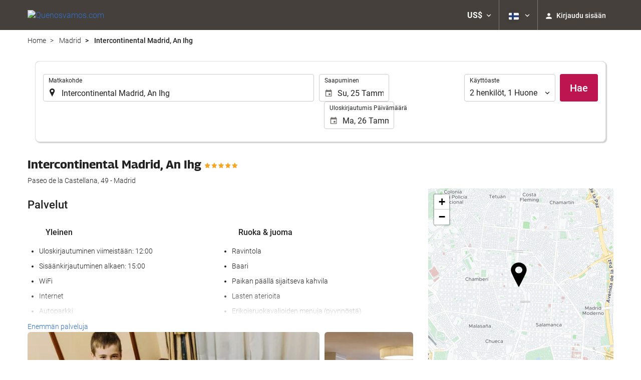

--- FILE ---
content_type: text/html; charset=UTF-8
request_url: https://booking.quenosvamos.com/fi/hotelli/intercontinental-madrid-an-ihg/madrid/h3313/
body_size: 33098
content:
<!DOCTYPE html>
<!--[if IE 8]><html lang="fi" dir="ltr" class="no-js desktop lt-ie9"> <![endif]-->
<!--[if gt IE 8]><!--> <html lang="fi" dir="ltr" class="no-js desktop"> <!--<![endif]-->
<head>
<meta charset="utf-8"><meta http-equiv="X-UA-Compatible" content="IE=Edge,chrome=1"><title>Intercontinental Madrid, An Ihg | Quenosvamos.com</title><meta name="viewport" content="width=device-width, initial-scale=1.0, interactive-widget=resizes-content"><link href='https://otcdn.com' rel='preconnect' crossorigin="crossorigin"><meta http-equiv="x-dns-prefetch-control" content="on"><link rel="dns-prefetch" href="//otcdn.com"><link rel="dns-prefetch" href="//static.otcdn.com"><link href='https://eur3.otcdn.com/headers/ac/ill_css_magallanes_ltr_s/ill_css_magallanes_ltr_s_983f8f9b98a07821941e377718eb3c99_20251120_121026.css' rel='preload' as="style"><link href='https://booking.quenosvamos.com/headers/external_components/ccs_s/ccs_s_d3eb292a960613198f5439b0eca0cb52_20251030_151242.css' rel='preload' as="style"><link href='https://a.otcdn.com/headers/ilusion/magallanes/dist/svg/sprite/magallanes_general_sprite.svg?v=1748355813' rel='preload' as="fetch" type="image/svg+xml" crossorigin="crossorigin"><link href='https://a.otcdn.com/headers/ilusion/magallanes/dist/svg/sprite/magallanes_flags_sprite.svg?v=1748355813' rel='preload' as="fetch" type="image/svg+xml" crossorigin="crossorigin"><link rel="stylesheet" type="text/css" href="https://eur3.otcdn.com/headers/ac/ill_css_magallanes_ltr_s/ill_css_magallanes_ltr_s_983f8f9b98a07821941e377718eb3c99_20251120_121026.css"><link rel="stylesheet" type="text/css" href="https://booking.quenosvamos.com/headers/external_components/ccs_s/ccs_s_d3eb292a960613198f5439b0eca0cb52_20251030_151242.css">    <script>
        !function(e,n){"object"==typeof exports&&"undefined"!=typeof module?n():"function"==typeof define&&define.amd?define(n):n()}(0,function(){"use strict";function e(e){var n=this.constructor;return this.then(function(t){return n.resolve(e()).then(function(){return t})},function(t){return n.resolve(e()).then(function(){return n.reject(t)})})}function n(){}function t(e){if(!(this instanceof t))throw new TypeError("Promises must be constructed via new");if("function"!=typeof e)throw new TypeError("not a function");this._state=0,this._handled=!1,this._value=undefined,this._deferreds=[],u(e,this)}function o(e,n){for(;3===e._state;)e=e._value;0!==e._state?(e._handled=!0,t._immediateFn(function(){var t=1===e._state?n.onFulfilled:n.onRejected;if(null!==t){var o;try{o=t(e._value)}catch(f){return void i(n.promise,f)}r(n.promise,o)}else(1===e._state?r:i)(n.promise,e._value)})):e._deferreds.push(n)}function r(e,n){try{if(n===e)throw new TypeError("A promise cannot be resolved with itself.");if(n&&("object"==typeof n||"function"==typeof n)){var o=n.then;if(n instanceof t)return e._state=3,e._value=n,void f(e);if("function"==typeof o)return void u(function(e,n){return function(){e.apply(n,arguments)}}(o,n),e)}e._state=1,e._value=n,f(e)}catch(r){i(e,r)}}function i(e,n){e._state=2,e._value=n,f(e)}function f(e){2===e._state&&0===e._deferreds.length&&t._immediateFn(function(){e._handled||t._unhandledRejectionFn(e._value)});for(var n=0,r=e._deferreds.length;r>n;n++)o(e,e._deferreds[n]);e._deferreds=null}function u(e,n){var t=!1;try{e(function(e){t||(t=!0,r(n,e))},function(e){t||(t=!0,i(n,e))})}catch(o){if(t)return;t=!0,i(n,o)}}var c=setTimeout;t.prototype["catch"]=function(e){return this.then(null,e)},t.prototype.then=function(e,t){var r=new this.constructor(n);return o(this,new function(e,n,t){this.onFulfilled="function"==typeof e?e:null,this.onRejected="function"==typeof n?n:null,this.promise=t}(e,t,r)),r},t.prototype["finally"]=e,t.all=function(e){return new t(function(n,t){function o(e,f){try{if(f&&("object"==typeof f||"function"==typeof f)){var u=f.then;if("function"==typeof u)return void u.call(f,function(n){o(e,n)},t)}r[e]=f,0==--i&&n(r)}catch(c){t(c)}}if(!e||"undefined"==typeof e.length)throw new TypeError("Promise.all accepts an array");var r=Array.prototype.slice.call(e);if(0===r.length)return n([]);for(var i=r.length,f=0;r.length>f;f++)o(f,r[f])})},t.resolve=function(e){return e&&"object"==typeof e&&e.constructor===t?e:new t(function(n){n(e)})},t.reject=function(e){return new t(function(n,t){t(e)})},t.race=function(e){return new t(function(n,t){for(var o=0,r=e.length;r>o;o++)e[o].then(n,t)})},t._immediateFn="function"==typeof setImmediate&&function(e){setImmediate(e)}||function(e){c(e,0)},t._unhandledRejectionFn=function(e){void 0!==console&&console&&console.warn("Possible Unhandled Promise Rejection:",e)};var l=function(){if("undefined"!=typeof self)return self;if("undefined"!=typeof window)return window;if("undefined"!=typeof global)return global;throw Error("unable to locate global object")}();"Promise"in l?l.Promise.prototype["finally"]||(l.Promise.prototype["finally"]=e):l.Promise=t});

        /*! modernizr 3.1.0 (Custom Build) | MIT *
 * http://modernizr.com/download/?-audio-csstransforms-flexbox-flexboxlegacy-flexwrap-geolocation-hashchange-history-postmessage-svg-touchevents-video !*/
!function(e,n,t){function o(e,n){return typeof e===n}function r(){var e,n,t,r,a,s,i;for(var c in T){if(e=[],n=T[c],n.name&&(e.push(n.name.toLowerCase()),n.options&&n.options.aliases&&n.options.aliases.length))for(t=0;t<n.options.aliases.length;t++)e.push(n.options.aliases[t].toLowerCase());for(r=o(n.fn,"function")?n.fn():n.fn,a=0;a<e.length;a++)s=e[a],i=s.split("."),1===i.length?Modernizr[i[0]]=r:(!Modernizr[i[0]]||Modernizr[i[0]]instanceof Boolean||(Modernizr[i[0]]=new Boolean(Modernizr[i[0]])),Modernizr[i[0]][i[1]]=r),h.push((r?"":"no-")+i.join("-"))}}function a(e){var n=w.className,t=Modernizr._config.classPrefix||"";if(b&&(n=n.baseVal),Modernizr._config.enableJSClass){var o=new RegExp("(^|\\s)"+t+"no-js(\\s|$)");n=n.replace(o,"$1"+t+"js$2")}Modernizr._config.enableClasses&&(n+=" "+t+e.join(" "+t),b?w.className.baseVal=n:w.className=n)}function s(){return"function"!=typeof n.createElement?n.createElement(arguments[0]):b?n.createElementNS.call(n,"http://www.w3.org/2000/svg",arguments[0]):n.createElement.apply(n,arguments)}function i(e,n){return!!~(""+e).indexOf(n)}function c(){var e=n.body;return e||(e=s(b?"svg":"body"),e.fake=!0),e}function l(e,t,o,r){var a,i,l,d,u="modernizr",f=s("div"),p=c();if(parseInt(o,10))for(;o--;)l=s("div"),l.id=r?r[o]:u+(o+1),f.appendChild(l);return a=s("style"),a.type="text/css",a.id="s"+u,(p.fake?p:f).appendChild(a),p.appendChild(f),a.styleSheet?a.styleSheet.cssText=e:a.appendChild(n.createTextNode(e)),f.id=u,p.fake&&(p.style.background="",p.style.overflow="hidden",d=w.style.overflow,w.style.overflow="hidden",w.appendChild(p)),i=t(f,e),p.fake?(p.parentNode.removeChild(p),w.style.overflow=d,w.offsetHeight):f.parentNode.removeChild(f),!!i}function d(e,n){return function(){return e.apply(n,arguments)}}function u(e,n,t){var r;for(var a in e)if(e[a]in n)return t===!1?e[a]:(r=n[e[a]],o(r,"function")?d(r,t||n):r);return!1}function f(e){return e.replace(/([a-z])-([a-z])/g,function(e,n,t){return n+t.toUpperCase()}).replace(/^-/,"")}function p(e){return e.replace(/([A-Z])/g,function(e,n){return"-"+n.toLowerCase()}).replace(/^ms-/,"-ms-")}function v(n,o){var r=n.length;if("CSS"in e&&"supports"in e.CSS){for(;r--;)if(e.CSS.supports(p(n[r]),o))return!0;return!1}if("CSSSupportsRule"in e){for(var a=[];r--;)a.push("("+p(n[r])+":"+o+")");return a=a.join(" or "),l("@supports ("+a+") { #modernizr { position: absolute; } }",function(e){return"absolute"==getComputedStyle(e,null).position})}return t}function m(e,n,r,a){function c(){d&&(delete z.style,delete z.modElem)}if(a=o(a,"undefined")?!1:a,!o(r,"undefined")){var l=v(e,r);if(!o(l,"undefined"))return l}for(var d,u,p,m,y,g=["modernizr","tspan"];!z.style;)d=!0,z.modElem=s(g.shift()),z.style=z.modElem.style;for(p=e.length,u=0;p>u;u++)if(m=e[u],y=z.style[m],i(m,"-")&&(m=f(m)),z.style[m]!==t){if(a||o(r,"undefined"))return c(),"pfx"==n?m:!0;try{z.style[m]=r}catch(h){}if(z.style[m]!=y)return c(),"pfx"==n?m:!0}return c(),!1}function y(e,n,t,r,a){var s=e.charAt(0).toUpperCase()+e.slice(1),i=(e+" "+_.join(s+" ")+s).split(" ");return o(n,"string")||o(n,"undefined")?m(i,n,r,a):(i=(e+" "+E.join(s+" ")+s).split(" "),u(i,n,t))}function g(e,n,o){return y(e,t,t,n,o)}var h=[],T=[],x={_version:"3.1.0",_config:{classPrefix:"",enableClasses:!0,enableJSClass:!0,usePrefixes:!0},_q:[],on:function(e,n){var t=this;setTimeout(function(){n(t[e])},0)},addTest:function(e,n,t){T.push({name:e,fn:n,options:t})},addAsyncTest:function(e){T.push({name:null,fn:e})}},Modernizr=function(){};Modernizr.prototype=x,Modernizr=new Modernizr,Modernizr.addTest("geolocation","geolocation"in navigator),Modernizr.addTest("history",function(){var n=navigator.userAgent;return-1===n.indexOf("Android 2.")&&-1===n.indexOf("Android 4.0")||-1===n.indexOf("Mobile Safari")||-1!==n.indexOf("Chrome")||-1!==n.indexOf("Windows Phone")?e.history&&"pushState"in e.history:!1}),Modernizr.addTest("postmessage","postMessage"in e),Modernizr.addTest("svg",!!n.createElementNS&&!!n.createElementNS("http://www.w3.org/2000/svg","svg").createSVGRect);var w=n.documentElement,b="svg"===w.nodeName.toLowerCase();Modernizr.addTest("audio",function(){var e=s("audio"),n=!1;try{(n=!!e.canPlayType)&&(n=new Boolean(n),n.ogg=e.canPlayType('audio/ogg; codecs="vorbis"').replace(/^no$/,""),n.mp3=e.canPlayType("audio/mpeg;").replace(/^no$/,""),n.opus=e.canPlayType('audio/ogg; codecs="opus"').replace(/^no$/,""),n.wav=e.canPlayType('audio/wav; codecs="1"').replace(/^no$/,""),n.m4a=(e.canPlayType("audio/x-m4a;")||e.canPlayType("audio/aac;")).replace(/^no$/,""))}catch(t){}return n}),Modernizr.addTest("video",function(){var e=s("video"),n=!1;try{(n=!!e.canPlayType)&&(n=new Boolean(n),n.ogg=e.canPlayType('video/ogg; codecs="theora"').replace(/^no$/,""),n.h264=e.canPlayType('video/mp4; codecs="avc1.42E01E"').replace(/^no$/,""),n.webm=e.canPlayType('video/webm; codecs="vp8, vorbis"').replace(/^no$/,""),n.vp9=e.canPlayType('video/webm; codecs="vp9"').replace(/^no$/,""),n.hls=e.canPlayType('application/x-mpegURL; codecs="avc1.42E01E"').replace(/^no$/,""))}catch(t){}return n});var C=function(e){function t(n,t){var r;return n?(t&&"string"!=typeof t||(t=s(t||"div")),n="on"+n,r=n in t,!r&&o&&(t.setAttribute||(t=s("div")),t.setAttribute(n,""),r="function"==typeof t[n],t[n]!==e&&(t[n]=e),t.removeAttribute(n)),r):!1}var o=!("onblur"in n.documentElement);return t}();x.hasEvent=C,Modernizr.addTest("hashchange",function(){return C("hashchange",e)===!1?!1:n.documentMode===t||n.documentMode>7});var P=x._config.usePrefixes?" -webkit- -moz- -o- -ms- ".split(" "):[];x._prefixes=P;var S="Moz O ms Webkit",_=x._config.usePrefixes?S.split(" "):[];x._cssomPrefixes=_;var E=x._config.usePrefixes?S.toLowerCase().split(" "):[];x._domPrefixes=E;var A=x.testStyles=l;Modernizr.addTest("touchevents",function(){var t;if("ontouchstart"in e||e.DocumentTouch&&n instanceof DocumentTouch)t=!0;else{var o=["@media (",P.join("touch-enabled),("),"heartz",")","{#modernizr{top:9px;position:absolute}}"].join("");A(o,function(e){t=9===e.offsetTop})}return t});var $={elem:s("modernizr")};Modernizr._q.push(function(){delete $.elem});var z={style:$.elem.style};Modernizr._q.unshift(function(){delete z.style}),x.testAllProps=y,x.testAllProps=g,Modernizr.addTest("flexboxlegacy",g("boxDirection","reverse",!0)),Modernizr.addTest("flexbox",g("flexBasis","1px",!0)),Modernizr.addTest("flexwrap",g("flexWrap","wrap",!0)),Modernizr.addTest("csstransforms",function(){return-1===navigator.userAgent.indexOf("Android 2.")&&g("transform","scale(1)",!0)}),r(),a(h),delete x.addTest,delete x.addAsyncTest;for(var N=0;N<Modernizr._q.length;N++)Modernizr._q[N]();e.Modernizr=Modernizr}(window,document);

    </script>
<link rel="preload" href="https://eur3.otcdn.com/headers/ilusion/fonts/roboto/v18/roboto-v18-latin-300.woff2" as="font" type="font/woff2" crossorigin><link rel="preload" href="https://eur2.otcdn.com/headers/ilusion/fonts/roboto/v18/roboto-v18-latin-regular.woff2" as="font" type="font/woff2" crossorigin><link rel="preload" href="https://eur3.otcdn.com/headers/ilusion/fonts/roboto/v18/roboto-v18-latin-500.woff2" as="font" type="font/woff2" crossorigin><link rel="preload" href="https://eur3.otcdn.com/headers/ilusion/fonts/roboto/v18/roboto-v18-latin-700.woff2" as="font" type="font/woff2" crossorigin><style>@font-face {font-family: 'Roboto';font-style: normal;font-weight: 300;src: local('Roboto Light'), local('Roboto-Light'),url('https://eur3.otcdn.com/headers/ilusion/fonts/roboto/v18/roboto-v18-latin-300.woff2') format('woff2'),url('https://eur3.otcdn.com/headers/ilusion/fonts/roboto/v18/roboto-v18-latin-300.woff') format('woff');    font-display: swap;}@font-face {font-family: 'Roboto';font-style: normal;font-weight: 400;src: local('Roboto'), local('Roboto-Regular'),url('https://eur2.otcdn.com/headers/ilusion/fonts/roboto/v18/roboto-v18-latin-regular.woff2') format('woff2'),url('https://eur2.otcdn.com/headers/ilusion/fonts/roboto/v18/roboto-v18-latin-regular.woff') format('woff');    font-display: swap;}@font-face {font-family: 'Roboto';font-style: normal;font-weight: 500;src: local('Roboto Medium'), local('Roboto-Medium'),url('https://eur3.otcdn.com/headers/ilusion/fonts/roboto/v18/roboto-v18-latin-500.woff2') format('woff2'),url('https://eur3.otcdn.com/headers/ilusion/fonts/roboto/v18/roboto-v18-latin-500.woff') format('woff');    font-display: swap;}@font-face {font-family: 'Roboto';font-style: normal;font-weight: 700;src: local('Roboto Bold'), local('Roboto-Bold'),url('https://eur3.otcdn.com/headers/ilusion/fonts/roboto/v18/roboto-v18-latin-700.woff2') format('woff2'),url('https://eur3.otcdn.com/headers/ilusion/fonts/roboto/v18/roboto-v18-latin-700.woff') format('woff');    font-display: swap;}</style><link rel="preload" href="https://eur1.otcdn.com/headers/ilusion/fonts/georama/Georama-Bold.woff2" as="font" type="font/woff2" crossorigin><style>@font-face {    font-family: 'Georama';    font-style: normal;    font-weight: 700;    src:    url('https://eur1.otcdn.com/headers/ilusion/fonts/georama/Georama-Bold.woff2') format('woff2'),    url('https://eur1.otcdn.com/headers/ilusion/fonts/georama/Georama-Bold.woff') format('woff');    font-display: swap;}</style>
        <script type="text/javascript">
        (function(){if(window.document.documentElement.className.indexOf("fonts-loaded")>-1){return;}
if(document.fonts&&document.fonts.load&&window.Promise){var promises=[];promises.push(document.fonts.load("300 10pt Roboto"));promises.push(document.fonts.load("400 10pt Roboto"));promises.push(document.fonts.load("500 10pt Roboto"));promises.push(document.fonts.load("700 10pt Roboto"));promises.push(document.fonts.load("700 10pt Georama"));window.Promise.all(promises).then(function(){document.documentElement.className+=" fonts-loaded";},function(){window.document.documentElement.className+=" fonts-unavailable";});}}());    </script>


    
<link type="text/css" rel="stylesheet/less" href="/headers/widgets/search/locationwidget/css/locationwidget_ssm.less">
<link type="text/css" rel="stylesheet/less" href="/headers/widgets/search/hotelsearchwidget/css/hotelsearchwidget_ssm.less">
<link type="text/css" rel="stylesheet/less" href="/headers/ilusion/magallanes/dist/css/magallanes.less?v=2">
<script src="https://eur4.otcdn.com/headers/ac/illmagallanes_sp/illmagallanes_sp_b6ef3e24a71d97ff68d7c6c77123e4e8_20250623_111014.js"></script><script src="https://eur4.otcdn.com/headers/components/compiled/prod/es5/babel-polyfill.js?v=1748355805" nomodule="nomodule"></script><script src="https://eur2.otcdn.com/headers/components/compiled/prod/es5/webcomponents/webcomponents-loader.js?v=1748355805" nomodule="nomodule"></script><script src="https://eur2.otcdn.com/headers/common/js/less/less-1.6.0.min.js?v=1748355805"></script><link rel="canonical" href="https://booking.quenosvamos.com/fi/hotelli/intercontinental-madrid-an-ihg/madrid/h3313/"><link rel="shortcut icon" href="https://d.otcdn.com/imglib/ssm/647/favicon1184.png?v=1726817108"><link hreflang="en-GB" rel="alternate" href="https://booking.quenosvamos.com/en/hotel/intercontinental-madrid-an-ihg/madrid/h3313/"><link hreflang="es" rel="alternate" href="https://booking.quenosvamos.com/es/hotel/intercontinental-madrid-an-ihg/madrid/h3313/"><link hreflang="x-default" rel="alternate" href="https://booking.quenosvamos.com/es/hotel/intercontinental-madrid-an-ihg/madrid/h3313/"><link hreflang="fr" rel="alternate" href="https://booking.quenosvamos.com/fr/hotel/intercontinental-madrid-an-ihg/madrid/h3313/"><link hreflang="de" rel="alternate" href="https://booking.quenosvamos.com/de/hotel/intercontinental-madrid-an-ihg/madrid/h3313/"><link hreflang="it" rel="alternate" href="https://booking.quenosvamos.com/it/hotel/intercontinental-madrid-an-ihg/madrid/h3313/"><link hreflang="pt-PT" rel="alternate" href="https://booking.quenosvamos.com/pt/hotel/intercontinental-madrid-an-ihg/madrid/h3313/"><link hreflang="ca" rel="alternate" href="https://booking.quenosvamos.com/cat/hotel/intercontinental-madrid-an-ihg/madrid/h3313/"><link hreflang="nl" rel="alternate" href="https://booking.quenosvamos.com/nl/hotel/intercontinental-madrid-an-ihg/madrid/h3313/"><link hreflang="ar" rel="alternate" href="https://booking.quenosvamos.com/ar/%D9%81%D9%86%D8%AF%D9%82/%D8%A5%D9%86%D8%AA%D8%B1%D9%83%D9%88%D9%86%D8%AA%D9%8A%D9%86%D9%86%D8%AA%D8%A7%D9%84-%D9%85%D8%AF%D8%B1%D9%8A%D8%AF/%D9%85%D8%AF%D8%B1%D9%8A%D8%AF/h3313/"><link hreflang="da" rel="alternate" href="https://booking.quenosvamos.com/da/hotel/intercontinental-madrid-an-ihg/madrid/h3313/"><link hreflang="zh-Hans" rel="alternate" href="https://booking.quenosvamos.com/zh/%E9%A5%AD%E5%BA%97/%E9%A9%AC%E5%BE%B7%E9%87%8C%E6%B4%B2%E9%99%85%E9%85%92%E5%BA%97/%E9%A9%AC%E5%BE%B7%E9%87%8C/h3313/"><link hreflang="zh-Hant" rel="alternate" href="https://booking.quenosvamos.com/zt/%E9%A3%AF%E5%BA%97/%E9%A6%AC%E5%BE%B7%E9%87%8C%E6%B4%B2%E9%9A%9B%E9%85%92%E5%BA%97/%E9%A6%AC%E5%BE%B7%E9%87%8C/h3313/"><link hreflang="ko" rel="alternate" href="https://booking.quenosvamos.com/ko/%ED%98%B8%ED%85%94/%EC%9D%B8%ED%84%B0%EC%BB%A8%ED%8B%B0%EB%84%A8%ED%83%88-%EB%A7%88%EB%93%9C%EB%A6%AC%EB%93%9C/%EB%A7%88%EB%93%9C%EB%A6%AC%EB%93%9C/h3313/"><link hreflang="he" rel="alternate" href="https://booking.quenosvamos.com/he/%D7%91%D7%9E%D7%9C%D7%95%D7%9F/intercontinental-madrid-an-ihg/%D7%9E%D7%93%D7%A8%D7%99%D7%93/h3313/"><link hreflang="ja" rel="alternate" href="https://booking.quenosvamos.com/ja/%E3%83%9B%E3%83%86%E3%83%AB/%E3%82%A4%E3%83%B3%E3%82%BF%E3%83%BC%E3%82%B3%E3%83%B3%E3%83%81%E3%83%8D%E3%83%B3%E3%82%BF%E3%83%AB-%E3%83%9E%E3%83%89%E3%83%AA%E3%83%BC%E3%83%89/%E3%83%9E%E3%83%89%E3%83%AA%E3%83%BC%E3%83%89/h3313/"><link hreflang="ru" rel="alternate" href="https://booking.quenosvamos.com/ru/%D0%BE%D1%82%D0%B5%D0%BB%D1%8C/%D0%B8%D0%BD%D1%82%D0%B5%D1%80%D0%BA%D0%BE%D0%BD%D1%82%D0%B8%D0%BD%D0%B5%D0%BD%D1%82%D0%B0%D0%BB%D1%8C-%D0%BC%D0%B0%D0%B4%D1%80%D0%B8%D0%B4/%D0%BC%D0%B0%D0%B4%D1%80%D0%B8%D0%B4%D0%B5/h3313/"><link hreflang="pl" rel="alternate" href="https://booking.quenosvamos.com/pl/hotele/intercontinental-madrid-an-ihg/madryt/h3313/"><link hreflang="sv" rel="alternate" href="https://booking.quenosvamos.com/se/hotell/intercontinental-madrid-an-ihg/madrid/h3313/"><link hreflang="ro" rel="alternate" href="https://booking.quenosvamos.com/ro/hotel/intercontinental-madrid-an-ihg/madrid/h3313/"><link hreflang="hu" rel="alternate" href="https://booking.quenosvamos.com/hu/szalloda/intercontinental-madrid-an-ihg/madrid/h3313/"><link hreflang="pt-BR" rel="alternate" href="https://booking.quenosvamos.com/br/hotel/intercontinental-madrid-an-ihg/madrid/h3313/"><link hreflang="fa" rel="alternate" href="https://booking.quenosvamos.com/fa/%D9%87%D8%AA%D9%84/intercontinental-madrid-an-ihg/%D9%85%D8%A7%D8%AF%D8%B1%DB%8C%D8%AF/h3313/"><link hreflang="es-AR" rel="alternate" href="https://booking.quenosvamos.com/arg/hotel/intercontinental-madrid-an-ihg/madrid/h3313/"><link hreflang="es-CL" rel="alternate" href="https://booking.quenosvamos.com/cl/hotel/intercontinental-madrid-an-ihg/madrid/h3313/"><link hreflang="es-CO" rel="alternate" href="https://booking.quenosvamos.com/co/hotel/intercontinental-madrid-an-ihg/madrid/h3313/"><link hreflang="es-EC" rel="alternate" href="https://booking.quenosvamos.com/ec/hotel/intercontinental-madrid-an-ihg/madrid/h3313/"><link hreflang="fi" rel="alternate" href="https://booking.quenosvamos.com/fi/hotelli/intercontinental-madrid-an-ihg/madrid/h3313/"><link hreflang="es-MX" rel="alternate" href="https://booking.quenosvamos.com/mx/hotel/intercontinental-madrid-an-ihg/madrid/h3313/"><link hreflang="nb-NO" rel="alternate" href="https://booking.quenosvamos.com/no/hotell/intercontinental-madrid-an-ihg/madrid/h3313/"><link hreflang="es-PE" rel="alternate" href="https://booking.quenosvamos.com/pe/hotel/intercontinental-madrid-an-ihg/madrid/h3313/"><link hreflang="tr" rel="alternate" href="https://booking.quenosvamos.com/tr/otel/intercontinental-madrid-an-ihg/madrid/h3313/"><link hreflang="en-US" rel="alternate" href="https://booking.quenosvamos.com/us/hotel/intercontinental-madrid-an-ihg/madrid/h3313/"><meta name="theme-color" content="#4db2b3"><meta name="msapplication-navbutton-color" content="#4db2b3"><meta name="apple-mobile-web-app-status-bar-style" content="#4db2b3"><meta name="robots" content="index,follow"><meta name="description" content="&iexcl;Viaja al mejor precio! Descubre este fant&aacute;stico buscador de viajes baratos, reserva tu hotel, tus vuelos, tu coche de alquiler, etc."><!--- GTM HEAD BEGIN -->
    <!--- GTM HEAD END -->

<!--- GOOGLE ANALYTICS BEGIN -->
        <script type="text/plain" data-managed="ConsentManager" class=" cmplazyload" data-cmp-purpose="c54,c51">

var _gaq = _gaq || [];
_gaq.push(['_setAccount', 'UA-42338058-1']);
_gaq.push(['_setDomainName', 'none']);
_gaq.push(['_trackPageview', '/Others']);
_gaq.push(['_setCustomVar', 1, 'section', 'Others', 3]);
_gaq.push(['_setCustomVar', 2, 'service', '', 3]);

(function () {
    var ga = document.createElement('script');
    ga.type = 'text/javascript';
    ga.async = true;
    ga.src = ('https:' == document.location.protocol ? 'https://ssl' : 'http://www') + '.google-analytics.com/ga.js';
    var s = document.getElementsByTagName('script')[0];
    s.parentNode.insertBefore(ga, s);
})();
</script>


<!-- Google tag (gtag.js) -->
<script async src="https://www.googletagmanager.com/gtag/js?id=G-L6E13VD453"></script>
<script>
    window.dataLayer = window.dataLayer || [];
    function gtag(){dataLayer.push(arguments);}
    gtag('js', new Date());

    gtag('config', 'G-L6E13VD453');

            gtag('event', 'ga_pageview', {
            section: 'Others',
            service: '',
            send_to: 'G-L6E13VD453'
        });
    
</script>
<!--- GOOGLE ANALYTICS END -->

<script>
    window.dataLayer = window.dataLayer || [];
</script>

<!-- cmp wl -->
<script type="text/javascript" data-cmp-ab="1">window.cmp_customlanguages = [{"l":"JA","i":"jp","r":0,"t":"JA"},{"l":"KO","i":"kr","r":0,"t":"KO"},{"l":"AR","i":"xy","r":1,"t":"AR"},{"l":"HE","i":"xy","r":1,"t":"HE"},{"l":"CA","i":"xy","r":0,"t":"CA"},{"l":"TR","i":"tr","r":0,"t":"TR"},{"l":"FA","i":"xy","r":1,"t":"FA"}];</script>
<script>if(!("gdprAppliesGlobally" in window)){window.gdprAppliesGlobally=true}if(!("cmp_id" in window)||window.cmp_id<1){window.cmp_id=0}if(!("cmp_cdid" in window)){window.cmp_cdid="143600"}if(!("cmp_params" in window)){window.cmp_params=""}if(!("cmp_host" in window)){window.cmp_host="c.delivery.consentmanager.net"}if(!("cmp_cdn" in window)){window.cmp_cdn="cdn.consentmanager.net"}if(!("cmp_proto" in window)){window.cmp_proto="https:"}if(!("cmp_codesrc" in window)){window.cmp_codesrc="1"}window.cmp_getsupportedLangs=function(){var b=["DE","EN","FR","IT","NO","DA","FI","ES","PT","RO","BG","ET","EL","GA","HR","LV","LT","MT","NL","PL","SV","SK","SL","CS","HU","RU","SR","ZH","TR","UK","AR","BS"];if("cmp_customlanguages" in window){for(var a=0;a<window.cmp_customlanguages.length;a++){b.push(window.cmp_customlanguages[a].l.toUpperCase())}}return b};window.cmp_getRTLLangs=function(){var a=["AR"];if("cmp_customlanguages" in window){for(var b=0;b<window.cmp_customlanguages.length;b++){if("r" in window.cmp_customlanguages[b]&&window.cmp_customlanguages[b].r){a.push(window.cmp_customlanguages[b].l)}}}return a};window.cmp_getlang=function(a){if(typeof(a)!="boolean"){a=true}if(a&&typeof(cmp_getlang.usedlang)=="string"&&cmp_getlang.usedlang!==""){return cmp_getlang.usedlang}return window.cmp_getlangs()[0]};window.cmp_extractlang=function(a){if(a.indexOf("cmplang=")!=-1){a=a.substr(a.indexOf("cmplang=")+8,2).toUpperCase();if(a.indexOf("&")!=-1){a=a.substr(0,a.indexOf("&"))}}else{a=""}return a};window.cmp_getlangs=function(){var g=window.cmp_getsupportedLangs();var c=[];var f=location.hash;var e=location.search;var j="cmp_params" in window?window.cmp_params:"";var a="languages" in navigator?navigator.languages:[];if(cmp_extractlang(f)!=""){c.push(cmp_extractlang(f))}else{if(cmp_extractlang(e)!=""){c.push(cmp_extractlang(e))}else{if(cmp_extractlang(j)!=""){c.push(cmp_extractlang(j))}else{if("cmp_setlang" in window&&window.cmp_setlang!=""){c.push(window.cmp_setlang.toUpperCase())}else{if("cmp_langdetect" in window&&window.cmp_langdetect==1){c.push(window.cmp_getPageLang())}else{if(a.length>0){for(var d=0;d<a.length;d++){c.push(a[d])}}if("language" in navigator){c.push(navigator.language)}if("userLanguage" in navigator){c.push(navigator.userLanguage)}}}}}}var h=[];for(var d=0;d<c.length;d++){var b=c[d].toUpperCase();if(b.length<2){continue}if(g.indexOf(b)!=-1){h.push(b)}else{if(b.indexOf("-")!=-1){b=b.substr(0,2)}if(g.indexOf(b)!=-1){h.push(b)}}}if(h.length==0&&typeof(cmp_getlang.defaultlang)=="string"&&cmp_getlang.defaultlang!==""){return[cmp_getlang.defaultlang.toUpperCase()]}else{return h.length>0?h:["EN"]}};window.cmp_getPageLangs=function(){var a=window.cmp_getXMLLang();if(a!=""){a=[a.toUpperCase()]}else{a=[]}a=a.concat(window.cmp_getLangsFromURL());return a.length>0?a:["EN"]};window.cmp_getPageLang=function(){var a=window.cmp_getPageLangs();return a.length>0?a[0]:""};window.cmp_getLangsFromURL=function(){var c=window.cmp_getsupportedLangs();var b=location;var m="toUpperCase";var g=b.hostname[m]()+".";var a=b.pathname[m]()+"/";var f=[];for(var e=0;e<c.length;e++){var j=a.substring(0,c[e].length+1);if(g.substring(0,c[e].length+1)==c[e]+"."){f.push(c[e][m]())}else{if(c[e].length==5){var k=c[e].substring(3,5)+"-"+c[e].substring(0,2);if(g.substring(0,k.length+1)==k+"."){f.push(c[e][m]())}}else{if(j==c[e]+"/"||j=="/"+c[e]){f.push(c[e][m]())}else{if(j==c[e].replace("-","/")+"/"||j=="/"+c[e].replace("-","/")){f.push(c[e][m]())}else{if(c[e].length==5){var k=c[e].substring(3,5)+"-"+c[e].substring(0,2);var h=a.substring(0,k.length+1);if(h==k+"/"||h==k.replace("-","/")+"/"){f.push(c[e][m]())}}}}}}}return f};window.cmp_getXMLLang=function(){var c=document.getElementsByTagName("html");if(c.length>0){var c=c[0]}else{c=document.documentElement}if(c&&c.getAttribute){var a=c.getAttribute("xml:lang");if(typeof(a)!="string"||a==""){a=c.getAttribute("lang")}if(typeof(a)=="string"&&a!=""){var b=window.cmp_getsupportedLangs();return b.indexOf(a.toUpperCase())!=-1||b.indexOf(a.substr(0,2).toUpperCase())!=-1?a:""}else{return""}}};(function(){var B=document;var C=B.getElementsByTagName;var o=window;var t="";var h="";var k="";var D=function(e){var i="cmp_"+e;e="cmp"+e+"=";var d="";var l=e.length;var G=location;var H=G.hash;var w=G.search;var u=H.indexOf(e);var F=w.indexOf(e);if(u!=-1){d=H.substring(u+l,9999)}else{if(F!=-1){d=w.substring(F+l,9999)}else{return i in o&&typeof(o[i])!=="function"?o[i]:""}}var E=d.indexOf("&");if(E!=-1){d=d.substring(0,E)}return d};var j=D("lang");if(j!=""){t=j;k=t}else{if("cmp_getlang" in o){t=o.cmp_getlang().toLowerCase();h=o.cmp_getlangs().slice(0,3).join("_");k=o.cmp_getPageLangs().slice(0,3).join("_");if("cmp_customlanguages" in o){var m=o.cmp_customlanguages;for(var x=0;x<m.length;x++){var a=m[x].l.toLowerCase();if(a==t){t="en"}}}}}var q=("cmp_proto" in o)?o.cmp_proto:"https:";if(q!="http:"&&q!="https:"){q="https:"}var n=("cmp_ref" in o)?o.cmp_ref:location.href;if(n.length>300){n=n.substring(0,300)}var z=function(d){var I=B.createElement("script");I.setAttribute("data-cmp-ab","1");I.type="text/javascript";I.async=true;I.src=d;var H=["body","div","span","script","head"];var w="currentScript";var F="parentElement";var l="appendChild";var G="body";if(B[w]&&B[w][F]){B[w][F][l](I)}else{if(B[G]){B[G][l](I)}else{for(var u=0;u<H.length;u++){var E=C(H[u]);if(E.length>0){E[0][l](I);break}}}}};var b=D("design");var c=D("regulationkey");var y=D("gppkey");var s=D("att");var f=o.encodeURIComponent;var g=false;try{g=B.cookie.length>0}catch(A){g=false}var p=q+"//"+o.cmp_host+"/delivery/cmp.php?";p+=("cmp_id" in o&&o.cmp_id>0?"id="+o.cmp_id:"")+("cmp_cdid" in o?"&cdid="+o.cmp_cdid:"")+"&h="+f(n);p+=(b!=""?"&cmpdesign="+f(b):"")+(c!=""?"&cmpregulationkey="+f(c):"")+(y!=""?"&cmpgppkey="+f(y):"");p+=(s!=""?"&cmpatt="+f(s):"")+("cmp_params" in o?"&"+o.cmp_params:"")+(g?"&__cmpfcc=1":"");z(p+"&l="+f(t)+"&ls="+f(h)+"&lp="+f(k)+"&o="+(new Date()).getTime());var r="js";var v=D("debugunminimized")!=""?"":".min";if(D("debugcoverage")=="1"){r="instrumented";v=""}if(D("debugtest")=="1"){r="jstests";v=""}z(q+"//"+o.cmp_cdn+"/delivery/"+r+"/cmp_final"+v+".js")})();window.cmp_addFrame=function(b){if(!window.frames[b]){if(document.body){var a=document.createElement("iframe");a.style.cssText="display:none";if("cmp_cdn" in window&&"cmp_ultrablocking" in window&&window.cmp_ultrablocking>0){a.src="//"+window.cmp_cdn+"/delivery/empty.html"}a.name=b;a.setAttribute("title","Intentionally hidden, please ignore");a.setAttribute("role","none");a.setAttribute("tabindex","-1");document.body.appendChild(a)}else{window.setTimeout(window.cmp_addFrame,10,b)}}};window.cmp_rc=function(c,b){var l="";try{l=document.cookie}catch(h){l=""}var j="";var f=0;var g=false;while(l!=""&&f<100){f++;while(l.substr(0,1)==" "){l=l.substr(1,l.length)}var k=l.substring(0,l.indexOf("="));if(l.indexOf(";")!=-1){var m=l.substring(l.indexOf("=")+1,l.indexOf(";"))}else{var m=l.substr(l.indexOf("=")+1,l.length)}if(c==k){j=m;g=true}var d=l.indexOf(";")+1;if(d==0){d=l.length}l=l.substring(d,l.length)}if(!g&&typeof(b)=="string"){j=b}return(j)};window.cmp_stub=function(){var a=arguments;__cmp.a=__cmp.a||[];if(!a.length){return __cmp.a}else{if(a[0]==="ping"){if(a[1]===2){a[2]({gdprApplies:gdprAppliesGlobally,cmpLoaded:false,cmpStatus:"stub",displayStatus:"hidden",apiVersion:"2.2",cmpId:31},true)}else{a[2](false,true)}}else{if(a[0]==="getUSPData"){a[2]({version:1,uspString:window.cmp_rc("__cmpccpausps","1---")},true)}else{if(a[0]==="getTCData"){__cmp.a.push([].slice.apply(a))}else{if(a[0]==="addEventListener"||a[0]==="removeEventListener"){__cmp.a.push([].slice.apply(a))}else{if(a.length==4&&a[3]===false){a[2]({},false)}else{__cmp.a.push([].slice.apply(a))}}}}}}};window.cmp_gpp_ping=function(){return{gppVersion:"1.1",cmpStatus:"stub",cmpDisplayStatus:"hidden",signalStatus:"not ready",supportedAPIs:["2:tcfeuv2","5:tcfcav1","7:usnat","8:usca","9:usva","10:usco","11:usut","12:usct"],cmpId:31,sectionList:[],applicableSections:[0],gppString:"",parsedSections:{}}};window.cmp_dsastub=function(){var a=arguments;a[0]="dsa."+a[0];window.cmp_gppstub(a)};window.cmp_gppstub=function(){var c=arguments;__gpp.q=__gpp.q||[];if(!c.length){return __gpp.q}var h=c[0];var g=c.length>1?c[1]:null;var f=c.length>2?c[2]:null;var a=null;var j=false;if(h==="ping"){a=window.cmp_gpp_ping();j=true}else{if(h==="addEventListener"){__gpp.e=__gpp.e||[];if(!("lastId" in __gpp)){__gpp.lastId=0}__gpp.lastId++;var d=__gpp.lastId;__gpp.e.push({id:d,callback:g});a={eventName:"listenerRegistered",listenerId:d,data:true,pingData:window.cmp_gpp_ping()};j=true}else{if(h==="removeEventListener"){__gpp.e=__gpp.e||[];a=false;for(var e=0;e<__gpp.e.length;e++){if(__gpp.e[e].id==f){__gpp.e[e].splice(e,1);a=true;break}}j=true}else{__gpp.q.push([].slice.apply(c))}}}if(a!==null&&typeof(g)==="function"){g(a,j)}};window.cmp_msghandler=function(d){var a=typeof d.data==="string";try{var c=a?JSON.parse(d.data):d.data}catch(f){var c=null}if(typeof(c)==="object"&&c!==null&&"__cmpCall" in c){var b=c.__cmpCall;window.__cmp(b.command,b.parameter,function(h,g){var e={__cmpReturn:{returnValue:h,success:g,callId:b.callId}};d.source.postMessage(a?JSON.stringify(e):e,"*")})}if(typeof(c)==="object"&&c!==null&&"__uspapiCall" in c){var b=c.__uspapiCall;window.__uspapi(b.command,b.version,function(h,g){var e={__uspapiReturn:{returnValue:h,success:g,callId:b.callId}};d.source.postMessage(a?JSON.stringify(e):e,"*")})}if(typeof(c)==="object"&&c!==null&&"__tcfapiCall" in c){var b=c.__tcfapiCall;window.__tcfapi(b.command,b.version,function(h,g){var e={__tcfapiReturn:{returnValue:h,success:g,callId:b.callId}};d.source.postMessage(a?JSON.stringify(e):e,"*")},b.parameter)}if(typeof(c)==="object"&&c!==null&&"__gppCall" in c){var b=c.__gppCall;window.__gpp(b.command,function(h,g){var e={__gppReturn:{returnValue:h,success:g,callId:b.callId}};d.source.postMessage(a?JSON.stringify(e):e,"*")},"parameter" in b?b.parameter:null,"version" in b?b.version:1)}if(typeof(c)==="object"&&c!==null&&"__dsaCall" in c){var b=c.__dsaCall;window.__dsa(b.command,function(h,g){var e={__dsaReturn:{returnValue:h,success:g,callId:b.callId}};d.source.postMessage(a?JSON.stringify(e):e,"*")},"parameter" in b?b.parameter:null,"version" in b?b.version:1)}};window.cmp_setStub=function(a){if(!(a in window)||(typeof(window[a])!=="function"&&typeof(window[a])!=="object"&&(typeof(window[a])==="undefined"||window[a]!==null))){window[a]=window.cmp_stub;window[a].msgHandler=window.cmp_msghandler;window.addEventListener("message",window.cmp_msghandler,false)}};window.cmp_setGppStub=function(a){if(!(a in window)||(typeof(window[a])!=="function"&&typeof(window[a])!=="object"&&(typeof(window[a])==="undefined"||window[a]!==null))){window[a]=window.cmp_gppstub;window[a].msgHandler=window.cmp_msghandler;window.addEventListener("message",window.cmp_msghandler,false)}};if(!("cmp_noiframepixel" in window)){window.cmp_addFrame("__cmpLocator")}if((!("cmp_disableusp" in window)||!window.cmp_disableusp)&&!("cmp_noiframepixel" in window)){window.cmp_addFrame("__uspapiLocator")}if((!("cmp_disabletcf" in window)||!window.cmp_disabletcf)&&!("cmp_noiframepixel" in window)){window.cmp_addFrame("__tcfapiLocator")}if((!("cmp_disablegpp" in window)||!window.cmp_disablegpp)&&!("cmp_noiframepixel" in window)){window.cmp_addFrame("__gppLocator")}if((!("cmp_disabledsa" in window)||!window.cmp_disabledsa)&&!("cmp_noiframepixel" in window)){window.cmp_addFrame("__dsaLocator")}window.cmp_setStub("__cmp");if(!("cmp_disabletcf" in window)||!window.cmp_disabletcf){window.cmp_setStub("__tcfapi")}if(!("cmp_disableusp" in window)||!window.cmp_disableusp){window.cmp_setStub("__uspapi")}if(!("cmp_disablegpp" in window)||!window.cmp_disablegpp){window.cmp_setGppStub("__gpp")}if(!("cmp_disabledsa" in window)||!window.cmp_disabledsa){window.cmp_setGppStub("__dsa")};</script>
<script>window.cmp_privacyurl = 'https://booking.quenosvamos.com//fi/conditions/privacy-policy/';window.cmp_setlang = "FI";</script></head>
<body>
<!--- GTM BODY BEGIN -->
<!--- GTM BODY END -->

<script>
(function(w){var xhr=[];xhr[0]=new XMLHttpRequest();xhr[0].open("GET","https://a.otcdn.com/headers/ilusion/magallanes/dist/svg/sprite/magallanes_general_sprite.svg?v=1748355813",true);xhr[0].onload=function(){var div=document.createElement("div");div.innerHTML=xhr[0].responseText;div.width='0';div.height='0';div.style.width='0';div.style.height='0';div.style.position='absolute';div.style.overflow='hidden';w.document.body.insertBefore(div,document.body.childNodes[0]);};xhr[0].send();xhr[1]=new XMLHttpRequest();xhr[1].open("GET","https://a.otcdn.com/headers/ilusion/magallanes/dist/svg/sprite/magallanes_flags_sprite.svg?v=1748355813",true);xhr[1].onload=function(){var div=document.createElement("div");div.innerHTML=xhr[1].responseText;div.width='0';div.height='0';div.style.width='0';div.style.height='0';div.style.position='absolute';div.style.overflow='hidden';w.document.body.insertBefore(div,document.body.childNodes[0]);};xhr[1].send();}(this));</script>
<!--[if lt IE 10]>
<style>
	.alert-deprecated{position:absolute;left:25%; top:13%;width:50%; z-index:10000}
	.alert-deprecated button{padding:0 30px}
</style>
<div class="alert alert-deprecated alert-warning alert-dismissible" role="alert">
    <button type="button" class="close" data-dismiss="alert" aria-label="Close"><span aria-hidden="true">&times;</span></button>
    <a href="http://browsehappy.com/" class="alert-link" target="_blank" rel="nofollow">Käytät vanhentunutta selainta. Päivitä se, jotta sivuston selailu onnistuu paremmin.</a>
</div>
<![endif]-->

    <script type="text/javascript">
        (function (less) {
            try {
                if (typeof less !== 'undefined') {
                    less.modifyVars({
                        "@colorMain": "#4db2b3",
                        "@colorSecondary": "#5e6a6e",
                        "@navbarColor": "#4db2b3",
                        "@navbarTextColor": "#5e6a6e"
                    });
                }
            } catch (e) {
            }
        })(less);
    </script>
    

                                

        <header>
            <div class="navbar header-top-nav generic-header">
                <div class="container-limited">
                                    <div class="navbar-header">
                                                    <a title="Quenosvamos.com" href="https://www.quenosvamos.com/agencia-de-viajes" class="navbar-brand">
                                <img src="?v=1726817108"
                                     alt="Quenosvamos.com"/>
                            </a>
                                            </div>
                    <ul class="nav navbar-nav navbar-right hidden-xs">
                                                                        
                                                <li class="dropdown currency_selector" id="currency_list_options">
    <button type="button" class="dropdown-toggle" data-toggle="dropdown" role="button" aria-haspopup="true"
            aria-expanded="false" aria-label="Valitse valuutta">
        <span id="currentCurrencySymbol"
              class="currentCurrencySymbol">€</span>
        <svg xmlns="http://www.w3.org/2000/svg" version="1.1" class="icon icon-anyfill-ui-chevron-down" aria-hidden="true">
            <use xmlns:xlink="http://www.w3.org/1999/xlink" xlink:href="#icon-anyfill-ui-chevron-down"></use>
        </svg>
    </button>
    <div class="dropdown-menu dropdown-currency currency-options-container" id="dropdown-currency">
        <ul id="currencyList">
                            <li data-currency="EUR">
                    <button type="button" data-currency="EUR"
                            class=" active-element">
                        <span class="element-symbol">€</span><span>Euro</span>
                    </button>
                </li>
                            <li data-currency="USD">
                    <button type="button" data-currency="USD"
                            class="">
                        <span class="element-symbol">US$</span><span>Yhdysvaltain dollari</span>
                    </button>
                </li>
                            <li data-currency="mBTC">
                    <button type="button" data-currency="mBTC"
                            class="">
                        <span class="element-symbol">mBTC</span><span>Bitcoin</span>
                    </button>
                </li>
                            <li data-currency="mBCH">
                    <button type="button" data-currency="mBCH"
                            class="">
                        <span class="element-symbol">mBCH</span><span>Bitcoin Cash</span>
                    </button>
                </li>
                            <li data-currency="GBP">
                    <button type="button" data-currency="GBP"
                            class="">
                        <span class="element-symbol">£</span><span>Englannin punta</span>
                    </button>
                </li>
                            <li data-currency="DZD">
                    <button type="button" data-currency="DZD"
                            class="">
                        <span class="element-symbol">DZD</span><span>Algerian dinaari</span>
                    </button>
                </li>
                            <li data-currency="AED">
                    <button type="button" data-currency="AED"
                            class="">
                        <span class="element-symbol">AED</span><span>Arabiemiirikuntien dirhami</span>
                    </button>
                </li>
                            <li data-currency="ARS">
                    <button type="button" data-currency="ARS"
                            class="">
                        <span class="element-symbol">AR$</span><span>Argentiinan peso</span>
                    </button>
                </li>
                            <li data-currency="AMD">
                    <button type="button" data-currency="AMD"
                            class="">
                        <span class="element-symbol">AMD</span><span>Armenian dram</span>
                    </button>
                </li>
                            <li data-currency="AUD">
                    <button type="button" data-currency="AUD"
                            class="">
                        <span class="element-symbol">AU$</span><span>Australian dollari</span>
                    </button>
                </li>
                            <li data-currency="AZN">
                    <button type="button" data-currency="AZN"
                            class="">
                        <span class="element-symbol">AZN</span><span>Azerbaidžanin manat</span>
                    </button>
                </li>
                            <li data-currency="BHD">
                    <button type="button" data-currency="BHD"
                            class="">
                        <span class="element-symbol">BHD</span><span>Bahrainin dinaari</span>
                    </button>
                </li>
                            <li data-currency="BOB">
                    <button type="button" data-currency="BOB"
                            class="">
                        <span class="element-symbol">BOB</span><span>Bolivian boliviano</span>
                    </button>
                </li>
                            <li data-currency="BRL">
                    <button type="button" data-currency="BRL"
                            class="">
                        <span class="element-symbol">R$</span><span>Brasilian real</span>
                    </button>
                </li>
                            <li data-currency="BGN">
                    <button type="button" data-currency="BGN"
                            class="">
                        <span class="element-symbol">BGN</span><span>Bulgarian lev</span>
                    </button>
                </li>
                            <li data-currency="XOF">
                    <button type="button" data-currency="XOF"
                            class="">
                        <span class="element-symbol">CFA</span><span>CFA-frangi BCEAO</span>
                    </button>
                </li>
                            <li data-currency="XAF">
                    <button type="button" data-currency="XAF"
                            class="">
                        <span class="element-symbol">FCFA</span><span>CFA-frangi BEAC</span>
                    </button>
                </li>
                            <li data-currency="CLP">
                    <button type="button" data-currency="CLP"
                            class="">
                        <span class="element-symbol">CL$</span><span>Chilen peso</span>
                    </button>
                </li>
                            <li data-currency="CRC">
                    <button type="button" data-currency="CRC"
                            class="">
                        <span class="element-symbol">₡</span><span>Costa Rican colon</span>
                    </button>
                </li>
                            <li data-currency="DOP">
                    <button type="button" data-currency="DOP"
                            class="">
                        <span class="element-symbol">DOP</span><span>Dominikaanisen tasavallan peso</span>
                    </button>
                </li>
                            <li data-currency="EGP">
                    <button type="button" data-currency="EGP"
                            class="">
                        <span class="element-symbol">EGP</span><span>Egyptin punta</span>
                    </button>
                </li>
                            <li data-currency="ZAR">
                    <button type="button" data-currency="ZAR"
                            class="">
                        <span class="element-symbol">ZAR</span><span>Etelä-Afrikan randi</span>
                    </button>
                </li>
                            <li data-currency="KRW">
                    <button type="button" data-currency="KRW"
                            class="">
                        <span class="element-symbol">₩</span><span>Etelä-Korean won</span>
                    </button>
                </li>
                            <li data-currency="FJD">
                    <button type="button" data-currency="FJD"
                            class="">
                        <span class="element-symbol">FJD</span><span>Fidžin dollari</span>
                    </button>
                </li>
                            <li data-currency="PHP">
                    <button type="button" data-currency="PHP"
                            class="">
                        <span class="element-symbol">PHP</span><span>Filippiinien peso</span>
                    </button>
                </li>
                            <li data-currency="GMD">
                    <button type="button" data-currency="GMD"
                            class="">
                        <span class="element-symbol">GMD</span><span>Gambian dalasi</span>
                    </button>
                </li>
                            <li data-currency="GEL">
                    <button type="button" data-currency="GEL"
                            class="">
                        <span class="element-symbol">GEL</span><span>Georgian lari</span>
                    </button>
                </li>
                            <li data-currency="GTQ">
                    <button type="button" data-currency="GTQ"
                            class="">
                        <span class="element-symbol">GTQ</span><span>Guatemalan quetzal</span>
                    </button>
                </li>
                            <li data-currency="HNL">
                    <button type="button" data-currency="HNL"
                            class="">
                        <span class="element-symbol">HNL</span><span>Hondurasin lempira</span>
                    </button>
                </li>
                            <li data-currency="HKD">
                    <button type="button" data-currency="HKD"
                            class="">
                        <span class="element-symbol">HKD</span><span>Hongkongin dollari</span>
                    </button>
                </li>
                            <li data-currency="IDR">
                    <button type="button" data-currency="IDR"
                            class="">
                        <span class="element-symbol">IDR</span><span>Indonesian rupia</span>
                    </button>
                </li>
                            <li data-currency="INR">
                    <button type="button" data-currency="INR"
                            class="">
                        <span class="element-symbol">₹</span><span>Intian rupia</span>
                    </button>
                </li>
                            <li data-currency="IRR">
                    <button type="button" data-currency="IRR"
                            class="">
                        <span class="element-symbol">IRR</span><span>Iranin rial</span>
                    </button>
                </li>
                            <li data-currency="ILS">
                    <button type="button" data-currency="ILS"
                            class="">
                        <span class="element-symbol">₪</span><span>Israelin uusi sekeli</span>
                    </button>
                </li>
                            <li data-currency="JPY">
                    <button type="button" data-currency="JPY"
                            class="">
                        <span class="element-symbol">¥</span><span>Japanin jeni</span>
                    </button>
                </li>
                            <li data-currency="YER">
                    <button type="button" data-currency="YER"
                            class="">
                        <span class="element-symbol">YER</span><span>Jemenin rial</span>
                    </button>
                </li>
                            <li data-currency="JOD">
                    <button type="button" data-currency="JOD"
                            class="">
                        <span class="element-symbol">JOD</span><span>Jordanian dinaari</span>
                    </button>
                </li>
                            <li data-currency="CAD">
                    <button type="button" data-currency="CAD"
                            class="">
                        <span class="element-symbol">CA$</span><span>Kanadan dollari</span>
                    </button>
                </li>
                            <li data-currency="KZT">
                    <button type="button" data-currency="KZT"
                            class="">
                        <span class="element-symbol">KZT</span><span>Kazakstanin tenge</span>
                    </button>
                </li>
                            <li data-currency="CNY">
                    <button type="button" data-currency="CNY"
                            class="">
                        <span class="element-symbol">CNY</span><span>Kiinan yuan</span>
                    </button>
                </li>
                            <li data-currency="COP">
                    <button type="button" data-currency="COP"
                            class="">
                        <span class="element-symbol">COL$</span><span>Kolumbian peso</span>
                    </button>
                </li>
                            <li data-currency="KWD">
                    <button type="button" data-currency="KWD"
                            class="">
                        <span class="element-symbol">KWD</span><span>Kuwaitin dinaari</span>
                    </button>
                </li>
                            <li data-currency="LBP">
                    <button type="button" data-currency="LBP"
                            class="">
                        <span class="element-symbol">LBP</span><span>Libanonin punta</span>
                    </button>
                </li>
                            <li data-currency="LYD">
                    <button type="button" data-currency="LYD"
                            class="">
                        <span class="element-symbol">LYD</span><span>Libyan dinaari</span>
                    </button>
                </li>
                            <li data-currency="MYR">
                    <button type="button" data-currency="MYR"
                            class="">
                        <span class="element-symbol">MYR</span><span>Malesian ringgit</span>
                    </button>
                </li>
                            <li data-currency="MAD">
                    <button type="button" data-currency="MAD"
                            class="">
                        <span class="element-symbol">MAD</span><span>Marokon dirhami</span>
                    </button>
                </li>
                            <li data-currency="MXN">
                    <button type="button" data-currency="MXN"
                            class="">
                        <span class="element-symbol">MX$</span><span>Meksikon peso</span>
                    </button>
                </li>
                            <li data-currency="MDL">
                    <button type="button" data-currency="MDL"
                            class="">
                        <span class="element-symbol">MDL</span><span>Moldovan leu</span>
                    </button>
                </li>
                            <li data-currency="MZN">
                    <button type="button" data-currency="MZN"
                            class="">
                        <span class="element-symbol">MZN</span><span>Mosambikin metical</span>
                    </button>
                </li>
                            <li data-currency="NAD">
                    <button type="button" data-currency="NAD"
                            class="">
                        <span class="element-symbol">NAD</span><span>Namibian dollari</span>
                    </button>
                </li>
                            <li data-currency="NIO">
                    <button type="button" data-currency="NIO"
                            class="">
                        <span class="element-symbol">NIO</span><span>Nicaraguan cordoba</span>
                    </button>
                </li>
                            <li data-currency="NGN">
                    <button type="button" data-currency="NGN"
                            class="">
                        <span class="element-symbol">NGN</span><span>Nigerian naira</span>
                    </button>
                </li>
                            <li data-currency="NOK">
                    <button type="button" data-currency="NOK"
                            class="">
                        <span class="element-symbol">Nkr</span><span>Norjan kruunu</span>
                    </button>
                </li>
                            <li data-currency="OMR">
                    <button type="button" data-currency="OMR"
                            class="">
                        <span class="element-symbol">OMR</span><span>Omanin rial</span>
                    </button>
                </li>
                            <li data-currency="PAB">
                    <button type="button" data-currency="PAB"
                            class="">
                        <span class="element-symbol">PAB</span><span>Panaman balboa</span>
                    </button>
                </li>
                            <li data-currency="PYG">
                    <button type="button" data-currency="PYG"
                            class="">
                        <span class="element-symbol">PYG</span><span>Paraguayn guarani</span>
                    </button>
                </li>
                            <li data-currency="PEN">
                    <button type="button" data-currency="PEN"
                            class="">
                        <span class="element-symbol">S/.</span><span>Perun uusi sol</span>
                    </button>
                </li>
                            <li data-currency="PLN">
                    <button type="button" data-currency="PLN"
                            class="">
                        <span class="element-symbol">PLN</span><span>Puolan zloty</span>
                    </button>
                </li>
                            <li data-currency="QAR">
                    <button type="button" data-currency="QAR"
                            class="">
                        <span class="element-symbol">QAR</span><span>Qatarin rial</span>
                    </button>
                </li>
                            <li data-currency="RON">
                    <button type="button" data-currency="RON"
                            class="">
                        <span class="element-symbol">RON</span><span>Romanian leu</span>
                    </button>
                </li>
                            <li data-currency="SEK">
                    <button type="button" data-currency="SEK"
                            class="">
                        <span class="element-symbol">Skr</span><span>Ruotsin kruunu</span>
                    </button>
                </li>
                            <li data-currency="SAR">
                    <button type="button" data-currency="SAR"
                            class="">
                        <span class="element-symbol">SAR</span><span>Saudi-Arabian rial</span>
                    </button>
                </li>
                            <li data-currency="SGD">
                    <button type="button" data-currency="SGD"
                            class="">
                        <span class="element-symbol">S$</span><span>Singaporen dollari</span>
                    </button>
                </li>
                            <li data-currency="CHF">
                    <button type="button" data-currency="CHF"
                            class="">
                        <span class="element-symbol">Sfr</span><span>Sveitsin frangi</span>
                    </button>
                </li>
                            <li data-currency="TWD">
                    <button type="button" data-currency="TWD"
                            class="">
                        <span class="element-symbol">TWD</span><span>Taiwanin uusi dollari</span>
                    </button>
                </li>
                            <li data-currency="DKK">
                    <button type="button" data-currency="DKK"
                            class="">
                        <span class="element-symbol">Dkr</span><span>Tanskan kruunu</span>
                    </button>
                </li>
                            <li data-currency="THB">
                    <button type="button" data-currency="THB"
                            class="">
                        <span class="element-symbol">THB</span><span>Thaimaan baht</span>
                    </button>
                </li>
                            <li data-currency="TND">
                    <button type="button" data-currency="TND"
                            class="">
                        <span class="element-symbol">TND</span><span>Tunisian dinaari</span>
                    </button>
                </li>
                            <li data-currency="TRY">
                    <button type="button" data-currency="TRY"
                            class="">
                        <span class="element-symbol">TRY</span><span>Turkin liira</span>
                    </button>
                </li>
                            <li data-currency="CZK">
                    <button type="button" data-currency="CZK"
                            class="">
                        <span class="element-symbol">Kč</span><span>Tšekin koruna</span>
                    </button>
                </li>
                            <li data-currency="UAH">
                    <button type="button" data-currency="UAH"
                            class="">
                        <span class="element-symbol">UAH</span><span>Ukrainan hryvnia</span>
                    </button>
                </li>
                            <li data-currency="HUF">
                    <button type="button" data-currency="HUF"
                            class="">
                        <span class="element-symbol">Ft</span><span>Unkarin forintti</span>
                    </button>
                </li>
                            <li data-currency="UYU">
                    <button type="button" data-currency="UYU"
                            class="">
                        <span class="element-symbol">UYU</span><span>Uruguayn peso</span>
                    </button>
                </li>
                            <li data-currency="NZD">
                    <button type="button" data-currency="NZD"
                            class="">
                        <span class="element-symbol">NZ$</span><span>Uuden-Seelannin dollari</span>
                    </button>
                </li>
                            <li data-currency="VES">
                    <button type="button" data-currency="VES"
                            class="">
                        <span class="element-symbol">Bs. S</span><span>Venezuelan bolivar</span>
                    </button>
                </li>
                            <li data-currency="RUB">
                    <button type="button" data-currency="RUB"
                            class="">
                        <span class="element-symbol">RUB</span><span>Venäjän rupla</span>
                    </button>
                </li>
                    </ul>
    </div>
</li>

                                                <li class="dropdown language_selector">
            <button type="button" class="dropdown-toggle" data-toggle="dropdown"
                role="button" aria-haspopup="true"
                aria-expanded="false"
                aria-label="Choose your language">
            <span id="currentLanguageFlag">
    <svg xmlns="http://www.w3.org/2000/svg" version="1.1"
         class="icon icon-ownfill-flag-finland"
         aria-labelledby="currentlanguage">
        <title id="currentlanguage">Suomi</title>
        <use xmlns:xlink="http://www.w3.org/1999/xlink" xlink:href="#icon-ownfill-flag-finland"></use>
    </svg>
</span>
            <svg xmlns="http://www.w3.org/2000/svg" version="1.1" class="icon icon-anyfill-ui-chevron-down"
                 aria-hidden="true">
                <use xmlns:xlink="http://www.w3.org/1999/xlink" xlink:href="#icon-anyfill-ui-chevron-down"></use>
            </svg>
        </button>
    
    <div class="dropdown-menu dropdown-language language-options-container" id="dropdown-language">
        <ul>
                        <li>
                <a class="language_option_en-GB" href="https://booking.quenosvamos.com/en/hotel/intercontinental-madrid-an-ihg/madrid/h3313/" title="English">
                    <span class="element-symbol">
                        <svg xmlns="http://www.w3.org/2000/svg" version="1.1" class="icon icon-ownfill-flag-united_kingdom" aria-hidden="true">
                            <use xmlns:xlink="http://www.w3.org/1999/xlink" xlink:href="#icon-ownfill-flag-united_kingdom"></use>
                        </svg>
                    </span>
                    <span dir="ltr">English</span>
                </a>
            </li>
                        <li>
                <a class="language_option_es" href="https://booking.quenosvamos.com/es/hotel/intercontinental-madrid-an-ihg/madrid/h3313/" title="Español">
                    <span class="element-symbol">
                        <svg xmlns="http://www.w3.org/2000/svg" version="1.1" class="icon icon-ownfill-flag-spain" aria-hidden="true">
                            <use xmlns:xlink="http://www.w3.org/1999/xlink" xlink:href="#icon-ownfill-flag-spain"></use>
                        </svg>
                    </span>
                    <span dir="ltr">Español</span>
                </a>
            </li>
                        <li>
                <a class="language_option_fr" href="https://booking.quenosvamos.com/fr/hotel/intercontinental-madrid-an-ihg/madrid/h3313/" title="Français">
                    <span class="element-symbol">
                        <svg xmlns="http://www.w3.org/2000/svg" version="1.1" class="icon icon-ownfill-flag-france" aria-hidden="true">
                            <use xmlns:xlink="http://www.w3.org/1999/xlink" xlink:href="#icon-ownfill-flag-france"></use>
                        </svg>
                    </span>
                    <span dir="ltr">Français</span>
                </a>
            </li>
                        <li>
                <a class="language_option_de" href="https://booking.quenosvamos.com/de/hotel/intercontinental-madrid-an-ihg/madrid/h3313/" title="Deutsch">
                    <span class="element-symbol">
                        <svg xmlns="http://www.w3.org/2000/svg" version="1.1" class="icon icon-ownfill-flag-germany" aria-hidden="true">
                            <use xmlns:xlink="http://www.w3.org/1999/xlink" xlink:href="#icon-ownfill-flag-germany"></use>
                        </svg>
                    </span>
                    <span dir="ltr">Deutsch</span>
                </a>
            </li>
                        <li>
                <a class="language_option_it" href="https://booking.quenosvamos.com/it/hotel/intercontinental-madrid-an-ihg/madrid/h3313/" title="Italiano">
                    <span class="element-symbol">
                        <svg xmlns="http://www.w3.org/2000/svg" version="1.1" class="icon icon-ownfill-flag-italy" aria-hidden="true">
                            <use xmlns:xlink="http://www.w3.org/1999/xlink" xlink:href="#icon-ownfill-flag-italy"></use>
                        </svg>
                    </span>
                    <span dir="ltr">Italiano</span>
                </a>
            </li>
                        <li>
                <a class="language_option_pt" href="https://booking.quenosvamos.com/pt/hotel/intercontinental-madrid-an-ihg/madrid/h3313/" title="Português">
                    <span class="element-symbol">
                        <svg xmlns="http://www.w3.org/2000/svg" version="1.1" class="icon icon-ownfill-flag-portugal" aria-hidden="true">
                            <use xmlns:xlink="http://www.w3.org/1999/xlink" xlink:href="#icon-ownfill-flag-portugal"></use>
                        </svg>
                    </span>
                    <span dir="ltr">Português</span>
                </a>
            </li>
                        <li>
                <a class="language_option_ca" href="https://booking.quenosvamos.com/cat/hotel/intercontinental-madrid-an-ihg/madrid/h3313/" title="Català">
                    <span class="element-symbol">
                        <svg xmlns="http://www.w3.org/2000/svg" version="1.1" class="icon icon-ownfill-flag-catalunya" aria-hidden="true">
                            <use xmlns:xlink="http://www.w3.org/1999/xlink" xlink:href="#icon-ownfill-flag-catalunya"></use>
                        </svg>
                    </span>
                    <span dir="ltr">Català</span>
                </a>
            </li>
                        <li>
                <a class="language_option_nl" href="https://booking.quenosvamos.com/nl/hotel/intercontinental-madrid-an-ihg/madrid/h3313/" title="Nederlands">
                    <span class="element-symbol">
                        <svg xmlns="http://www.w3.org/2000/svg" version="1.1" class="icon icon-ownfill-flag-netherlands" aria-hidden="true">
                            <use xmlns:xlink="http://www.w3.org/1999/xlink" xlink:href="#icon-ownfill-flag-netherlands"></use>
                        </svg>
                    </span>
                    <span dir="ltr">Nederlands</span>
                </a>
            </li>
                        <li>
                <a class="language_option_ar" href="https://booking.quenosvamos.com/ar/%D9%81%D9%86%D8%AF%D9%82/%D8%A5%D9%86%D8%AA%D8%B1%D9%83%D9%88%D9%86%D8%AA%D9%8A%D9%86%D9%86%D8%AA%D8%A7%D9%84-%D9%85%D8%AF%D8%B1%D9%8A%D8%AF/%D9%85%D8%AF%D8%B1%D9%8A%D8%AF/h3313/" title="العربية">
                    <span class="element-symbol">
                        <svg xmlns="http://www.w3.org/2000/svg" version="1.1" class="icon icon-ownfill-flag-saudi_arabia" aria-hidden="true">
                            <use xmlns:xlink="http://www.w3.org/1999/xlink" xlink:href="#icon-ownfill-flag-saudi_arabia"></use>
                        </svg>
                    </span>
                    <span dir="ltr">العربية</span>
                </a>
            </li>
                        <li>
                <a class="language_option_da" href="https://booking.quenosvamos.com/da/hotel/intercontinental-madrid-an-ihg/madrid/h3313/" title="Dansk">
                    <span class="element-symbol">
                        <svg xmlns="http://www.w3.org/2000/svg" version="1.1" class="icon icon-ownfill-flag-denmark" aria-hidden="true">
                            <use xmlns:xlink="http://www.w3.org/1999/xlink" xlink:href="#icon-ownfill-flag-denmark"></use>
                        </svg>
                    </span>
                    <span dir="ltr">Dansk</span>
                </a>
            </li>
                        <li>
                <a class="language_option_zh-Hans" href="https://booking.quenosvamos.com/zh/%E9%A5%AD%E5%BA%97/%E9%A9%AC%E5%BE%B7%E9%87%8C%E6%B4%B2%E9%99%85%E9%85%92%E5%BA%97/%E9%A9%AC%E5%BE%B7%E9%87%8C/h3313/" title="简体中文">
                    <span class="element-symbol">
                        <svg xmlns="http://www.w3.org/2000/svg" version="1.1" class="icon icon-ownfill-flag-china" aria-hidden="true">
                            <use xmlns:xlink="http://www.w3.org/1999/xlink" xlink:href="#icon-ownfill-flag-china"></use>
                        </svg>
                    </span>
                    <span dir="ltr">简体中文</span>
                </a>
            </li>
                        <li>
                <a class="language_option_zh-Hant" href="https://booking.quenosvamos.com/zt/%E9%A3%AF%E5%BA%97/%E9%A6%AC%E5%BE%B7%E9%87%8C%E6%B4%B2%E9%9A%9B%E9%85%92%E5%BA%97/%E9%A6%AC%E5%BE%B7%E9%87%8C/h3313/" title="繁體中文">
                    <span class="element-symbol">
                        <svg xmlns="http://www.w3.org/2000/svg" version="1.1" class="icon icon-ownfill-flag-taiwan" aria-hidden="true">
                            <use xmlns:xlink="http://www.w3.org/1999/xlink" xlink:href="#icon-ownfill-flag-taiwan"></use>
                        </svg>
                    </span>
                    <span dir="ltr">繁體中文</span>
                </a>
            </li>
                        <li>
                <a class="language_option_ko" href="https://booking.quenosvamos.com/ko/%ED%98%B8%ED%85%94/%EC%9D%B8%ED%84%B0%EC%BB%A8%ED%8B%B0%EB%84%A8%ED%83%88-%EB%A7%88%EB%93%9C%EB%A6%AC%EB%93%9C/%EB%A7%88%EB%93%9C%EB%A6%AC%EB%93%9C/h3313/" title="한국어">
                    <span class="element-symbol">
                        <svg xmlns="http://www.w3.org/2000/svg" version="1.1" class="icon icon-ownfill-flag-south_korea" aria-hidden="true">
                            <use xmlns:xlink="http://www.w3.org/1999/xlink" xlink:href="#icon-ownfill-flag-south_korea"></use>
                        </svg>
                    </span>
                    <span dir="ltr">한국어</span>
                </a>
            </li>
                        <li>
                <a class="language_option_he" href="https://booking.quenosvamos.com/he/%D7%91%D7%9E%D7%9C%D7%95%D7%9F/intercontinental-madrid-an-ihg/%D7%9E%D7%93%D7%A8%D7%99%D7%93/h3313/" title="עברית">
                    <span class="element-symbol">
                        <svg xmlns="http://www.w3.org/2000/svg" version="1.1" class="icon icon-ownfill-flag-israel" aria-hidden="true">
                            <use xmlns:xlink="http://www.w3.org/1999/xlink" xlink:href="#icon-ownfill-flag-israel"></use>
                        </svg>
                    </span>
                    <span dir="ltr">עברית</span>
                </a>
            </li>
                        <li>
                <a class="language_option_ja" href="https://booking.quenosvamos.com/ja/%E3%83%9B%E3%83%86%E3%83%AB/%E3%82%A4%E3%83%B3%E3%82%BF%E3%83%BC%E3%82%B3%E3%83%B3%E3%83%81%E3%83%8D%E3%83%B3%E3%82%BF%E3%83%AB-%E3%83%9E%E3%83%89%E3%83%AA%E3%83%BC%E3%83%89/%E3%83%9E%E3%83%89%E3%83%AA%E3%83%BC%E3%83%89/h3313/" title="日本語">
                    <span class="element-symbol">
                        <svg xmlns="http://www.w3.org/2000/svg" version="1.1" class="icon icon-ownfill-flag-japan" aria-hidden="true">
                            <use xmlns:xlink="http://www.w3.org/1999/xlink" xlink:href="#icon-ownfill-flag-japan"></use>
                        </svg>
                    </span>
                    <span dir="ltr">日本語</span>
                </a>
            </li>
                        <li>
                <a class="language_option_ru" href="https://booking.quenosvamos.com/ru/%D0%BE%D1%82%D0%B5%D0%BB%D1%8C/%D0%B8%D0%BD%D1%82%D0%B5%D1%80%D0%BA%D0%BE%D0%BD%D1%82%D0%B8%D0%BD%D0%B5%D0%BD%D1%82%D0%B0%D0%BB%D1%8C-%D0%BC%D0%B0%D0%B4%D1%80%D0%B8%D0%B4/%D0%BC%D0%B0%D0%B4%D1%80%D0%B8%D0%B4%D0%B5/h3313/" title="Русский">
                    <span class="element-symbol">
                        <svg xmlns="http://www.w3.org/2000/svg" version="1.1" class="icon icon-ownfill-flag-russian_federation" aria-hidden="true">
                            <use xmlns:xlink="http://www.w3.org/1999/xlink" xlink:href="#icon-ownfill-flag-russian_federation"></use>
                        </svg>
                    </span>
                    <span dir="ltr">Русский</span>
                </a>
            </li>
                        <li>
                <a class="language_option_pl" href="https://booking.quenosvamos.com/pl/hotele/intercontinental-madrid-an-ihg/madryt/h3313/" title="Polski">
                    <span class="element-symbol">
                        <svg xmlns="http://www.w3.org/2000/svg" version="1.1" class="icon icon-ownfill-flag-poland" aria-hidden="true">
                            <use xmlns:xlink="http://www.w3.org/1999/xlink" xlink:href="#icon-ownfill-flag-poland"></use>
                        </svg>
                    </span>
                    <span dir="ltr">Polski</span>
                </a>
            </li>
                        <li>
                <a class="language_option_sv" href="https://booking.quenosvamos.com/se/hotell/intercontinental-madrid-an-ihg/madrid/h3313/" title="Svenska">
                    <span class="element-symbol">
                        <svg xmlns="http://www.w3.org/2000/svg" version="1.1" class="icon icon-ownfill-flag-sweden" aria-hidden="true">
                            <use xmlns:xlink="http://www.w3.org/1999/xlink" xlink:href="#icon-ownfill-flag-sweden"></use>
                        </svg>
                    </span>
                    <span dir="ltr">Svenska</span>
                </a>
            </li>
                        <li>
                <a class="language_option_ro" href="https://booking.quenosvamos.com/ro/hotel/intercontinental-madrid-an-ihg/madrid/h3313/" title="Română">
                    <span class="element-symbol">
                        <svg xmlns="http://www.w3.org/2000/svg" version="1.1" class="icon icon-ownfill-flag-romania" aria-hidden="true">
                            <use xmlns:xlink="http://www.w3.org/1999/xlink" xlink:href="#icon-ownfill-flag-romania"></use>
                        </svg>
                    </span>
                    <span dir="ltr">Română</span>
                </a>
            </li>
                        <li>
                <a class="language_option_hu" href="https://booking.quenosvamos.com/hu/szalloda/intercontinental-madrid-an-ihg/madrid/h3313/" title="Magyar">
                    <span class="element-symbol">
                        <svg xmlns="http://www.w3.org/2000/svg" version="1.1" class="icon icon-ownfill-flag-hungary" aria-hidden="true">
                            <use xmlns:xlink="http://www.w3.org/1999/xlink" xlink:href="#icon-ownfill-flag-hungary"></use>
                        </svg>
                    </span>
                    <span dir="ltr">Magyar</span>
                </a>
            </li>
                        <li>
                <a class="language_option_pt-BR" href="https://booking.quenosvamos.com/br/hotel/intercontinental-madrid-an-ihg/madrid/h3313/" title="Português do Brasil">
                    <span class="element-symbol">
                        <svg xmlns="http://www.w3.org/2000/svg" version="1.1" class="icon icon-ownfill-flag-brazil" aria-hidden="true">
                            <use xmlns:xlink="http://www.w3.org/1999/xlink" xlink:href="#icon-ownfill-flag-brazil"></use>
                        </svg>
                    </span>
                    <span dir="ltr">Português do Brasil</span>
                </a>
            </li>
                        <li>
                <a class="language_option_fa" href="https://booking.quenosvamos.com/fa/%D9%87%D8%AA%D9%84/intercontinental-madrid-an-ihg/%D9%85%D8%A7%D8%AF%D8%B1%DB%8C%D8%AF/h3313/" title="فارسی">
                    <span class="element-symbol">
                        <svg xmlns="http://www.w3.org/2000/svg" version="1.1" class="icon icon-ownfill-flag-iran" aria-hidden="true">
                            <use xmlns:xlink="http://www.w3.org/1999/xlink" xlink:href="#icon-ownfill-flag-iran"></use>
                        </svg>
                    </span>
                    <span dir="ltr">فارسی</span>
                </a>
            </li>
                        <li>
                <a class="language_option_es-AR" href="https://booking.quenosvamos.com/arg/hotel/intercontinental-madrid-an-ihg/madrid/h3313/" title="Español de Argentina">
                    <span class="element-symbol">
                        <svg xmlns="http://www.w3.org/2000/svg" version="1.1" class="icon icon-ownfill-flag-argentina" aria-hidden="true">
                            <use xmlns:xlink="http://www.w3.org/1999/xlink" xlink:href="#icon-ownfill-flag-argentina"></use>
                        </svg>
                    </span>
                    <span dir="ltr">Español de Argentina</span>
                </a>
            </li>
                        <li>
                <a class="language_option_es-CL" href="https://booking.quenosvamos.com/cl/hotel/intercontinental-madrid-an-ihg/madrid/h3313/" title="Español de Chile">
                    <span class="element-symbol">
                        <svg xmlns="http://www.w3.org/2000/svg" version="1.1" class="icon icon-ownfill-flag-chile" aria-hidden="true">
                            <use xmlns:xlink="http://www.w3.org/1999/xlink" xlink:href="#icon-ownfill-flag-chile"></use>
                        </svg>
                    </span>
                    <span dir="ltr">Español de Chile</span>
                </a>
            </li>
                        <li>
                <a class="language_option_es-CO" href="https://booking.quenosvamos.com/co/hotel/intercontinental-madrid-an-ihg/madrid/h3313/" title="Español de Colombia">
                    <span class="element-symbol">
                        <svg xmlns="http://www.w3.org/2000/svg" version="1.1" class="icon icon-ownfill-flag-colombia" aria-hidden="true">
                            <use xmlns:xlink="http://www.w3.org/1999/xlink" xlink:href="#icon-ownfill-flag-colombia"></use>
                        </svg>
                    </span>
                    <span dir="ltr">Español de Colombia</span>
                </a>
            </li>
                        <li>
                <a class="language_option_es-EC" href="https://booking.quenosvamos.com/ec/hotel/intercontinental-madrid-an-ihg/madrid/h3313/" title="Español de Ecuador">
                    <span class="element-symbol">
                        <svg xmlns="http://www.w3.org/2000/svg" version="1.1" class="icon icon-ownfill-flag-ecuador" aria-hidden="true">
                            <use xmlns:xlink="http://www.w3.org/1999/xlink" xlink:href="#icon-ownfill-flag-ecuador"></use>
                        </svg>
                    </span>
                    <span dir="ltr">Español de Ecuador</span>
                </a>
            </li>
                        <li>
                <a class="language_option_fi" href="https://booking.quenosvamos.com/fi/hotelli/intercontinental-madrid-an-ihg/madrid/h3313/" title="Suomi" class="active-element">
                    <span class="element-symbol">
                        <svg xmlns="http://www.w3.org/2000/svg" version="1.1" class="icon icon-ownfill-flag-finland" aria-hidden="true">
                            <use xmlns:xlink="http://www.w3.org/1999/xlink" xlink:href="#icon-ownfill-flag-finland"></use>
                        </svg>
                    </span>
                    <span dir="ltr">Suomi</span>
                </a>
            </li>
                        <li>
                <a class="language_option_es-MX" href="https://booking.quenosvamos.com/mx/hotel/intercontinental-madrid-an-ihg/madrid/h3313/" title="Español de México">
                    <span class="element-symbol">
                        <svg xmlns="http://www.w3.org/2000/svg" version="1.1" class="icon icon-ownfill-flag-mexico" aria-hidden="true">
                            <use xmlns:xlink="http://www.w3.org/1999/xlink" xlink:href="#icon-ownfill-flag-mexico"></use>
                        </svg>
                    </span>
                    <span dir="ltr">Español de México</span>
                </a>
            </li>
                        <li>
                <a class="language_option_nb-NO" href="https://booking.quenosvamos.com/no/hotell/intercontinental-madrid-an-ihg/madrid/h3313/" title="Norsk bokmål">
                    <span class="element-symbol">
                        <svg xmlns="http://www.w3.org/2000/svg" version="1.1" class="icon icon-ownfill-flag-norway" aria-hidden="true">
                            <use xmlns:xlink="http://www.w3.org/1999/xlink" xlink:href="#icon-ownfill-flag-norway"></use>
                        </svg>
                    </span>
                    <span dir="ltr">Norsk bokmål</span>
                </a>
            </li>
                        <li>
                <a class="language_option_es-PE" href="https://booking.quenosvamos.com/pe/hotel/intercontinental-madrid-an-ihg/madrid/h3313/" title="Español de Perú">
                    <span class="element-symbol">
                        <svg xmlns="http://www.w3.org/2000/svg" version="1.1" class="icon icon-ownfill-flag-peru" aria-hidden="true">
                            <use xmlns:xlink="http://www.w3.org/1999/xlink" xlink:href="#icon-ownfill-flag-peru"></use>
                        </svg>
                    </span>
                    <span dir="ltr">Español de Perú</span>
                </a>
            </li>
                        <li>
                <a class="language_option_tr" href="https://booking.quenosvamos.com/tr/otel/intercontinental-madrid-an-ihg/madrid/h3313/" title="Türkçe">
                    <span class="element-symbol">
                        <svg xmlns="http://www.w3.org/2000/svg" version="1.1" class="icon icon-ownfill-flag-turkey" aria-hidden="true">
                            <use xmlns:xlink="http://www.w3.org/1999/xlink" xlink:href="#icon-ownfill-flag-turkey"></use>
                        </svg>
                    </span>
                    <span dir="ltr">Türkçe</span>
                </a>
            </li>
                        <li>
                <a class="language_option_en-US" href="https://booking.quenosvamos.com/us/hotel/intercontinental-madrid-an-ihg/madrid/h3313/" title="American English">
                    <span class="element-symbol">
                        <svg xmlns="http://www.w3.org/2000/svg" version="1.1" class="icon icon-ownfill-flag-united_states" aria-hidden="true">
                            <use xmlns:xlink="http://www.w3.org/1999/xlink" xlink:href="#icon-ownfill-flag-united_states"></use>
                        </svg>
                    </span>
                    <span dir="ltr">American English</span>
                </a>
            </li>
                    </ul>
    </div>
</li>

                                                    <li class="dropdown" id="loginheader">
                                    <a href="https://res.onlinetravel.ae/my-account/login?brand=xy726&amp;lang=fi" title="Kirjaudu sisään" class="dropdown-toggle">
                    <span class="login-user-info" id="login-user-info">
                        <svg xmlns="http://www.w3.org/2000/svg" version="1.1"
                             class="icon icon-anyfill-graph-user" aria-hidden="true">
                            <use xmlns:xlink="http://www.w3.org/1999/xlink"
                                 xlink:href="#icon-anyfill-graph-user"></use>
                        </svg>
                        <span>Kirjaudu sisään</span>
                    </span>
                </a>
                        </li>

                    </ul>
                                            <div class="navbar-toggle">
                                                        
                            <div data-autoclose="true" id="dropdown-mobile-more" class="dropdown dropdown-toggle">
                                <button class="btn btn-open" type="button" data-toggle="dropdown" role="button" aria-haspopup="true"
                                        aria-expanded="false">
                                    <svg xmlns="http://www.w3.org/2000/svg" class="icon-monocrome-menu" viewBox="0 0 26 17"><path d="M0 0h26v3H0zM0 7h26v3H0zM0 14h26v3H0z"/></svg>
                                </button>
                                <div class="dropdown-menu dropdownmenu-mobile-more" id="dropdownmenu-mobile-more">
                                    <button type="button" data-toggle="dropdown" data-target="#dropdown-mobile-more"
                                            aria-controls="dropdown-mobile-more" role="button" aria-haspopup="true" aria-expanded="true"
                                            class="visible-xs-block dropdown-toggle close">
                                        <svg xmlns="http://www.w3.org/2000/svg" version="1.1" class="icon icon-anyfill-ui-close"
                                             aria-labelledby="closemobilemenu">
                                            <title id="closemobilemenu"></title>
                                            <use xmlns:xlink="http://www.w3.org/1999/xlink"
                                                 xlink:href="#icon-anyfill-ui-close">Sulje</use>
                                        </svg>
                                    </button>
                                    <ul class="navbar_custom_tools">
                                                                                    <li>
        <button type="button" class="" data-toggle="collapse" data-target="#collapse-user-selector" aria-haspopup="false" aria-expanded="true" aria-label="Valitse valuutta">
        <span class="login-user-info" id="login-user-info">
            <svg xmlns="http://www.w3.org/2000/svg" version="1.1"
                 class="icon icon-anyfill-graph-user" aria-hidden="true">
                <use xmlns:xlink="http://www.w3.org/1999/xlink"
                     xlink:href="#icon-anyfill-graph-user"></use>
            </svg>
            <span>Kirjaudu sisään</span>
        </span>
        </button>
        <div id="collapse-user-selector" class="login_selector login-options-container collapse in" aria-expanded="false">
            <ul>
                                    <li>
                        <a href="https://res.onlinetravel.ae/my-account/app/profile?brand=xy726" rel="nofollow">
                            <svg xmlns="http://www.w3.org/2000/svg" version="1.1" class="icon icon-anyfill-graph-profile"
                                 aria-hidden="true">
                                <use xmlns:xlink="http://www.w3.org/1999/xlink" xlink:href="#icon-anyfill-graph-profile"></use>
                            </svg> Profiilini
                        </a>
                    </li>
                                    <li>
                        <a href="https://res.onlinetravel.ae/my-account/app/?brand=xy726" rel="nofollow">
                            <svg xmlns="http://www.w3.org/2000/svg" version="1.1" class="icon icon-anyfill-graph-booking"
                                 aria-hidden="true">
                                <use xmlns:xlink="http://www.w3.org/1999/xlink" xlink:href="#icon-anyfill-graph-booking"></use>
                            </svg> Omat varaukseni
                        </a>
                    </li>
                                    <li>
                        <a href="https://res.onlinetravel.ae/my-account/app/coupons?brand=xy726" rel="nofollow">
                            <svg xmlns="http://www.w3.org/2000/svg" version="1.1" class="icon icon-anyfill-graph-coupon"
                                 aria-hidden="true">
                                <use xmlns:xlink="http://www.w3.org/1999/xlink" xlink:href="#icon-anyfill-graph-coupon"></use>
                            </svg> Minun hyvityskuponkini ja alennuskuponkini
                        </a>
                    </li>
                            </ul>
            <div class="container-bottom-links">
                <a href="https://res.onlinetravel.ae/my-account/login?brand=xy726&amp;lang=fi" title="Kirjaudu sisään" class="btn btn-secondary btn-transparent btn-block  btn-account-login notLoggedLink">Kirjaudu sisään</a>
                <a href="https://res.onlinetravel.ae/my-account/logout?brand=xy726" title="poistu"
                   class="btn btn-secondary btn-transparent btn-block btn-account-logout loggedLink hidden">poistu</a>
                            </div>
        </div>
    </li>

                                                                                <li>
            <button type="button" class="collapsed" data-toggle="collapse" data-target="#collapse-language-selector" aria-haspopup="false" aria-expanded="false" aria-label="Choose your language">
            <span id="currentLanguageFlag">
    <svg xmlns="http://www.w3.org/2000/svg" version="1.1"
         class="icon icon-ownfill-flag-finland"
         aria-labelledby="currentlanguage">
        <title id="currentlanguage">Suomi</title>
        <use xmlns:xlink="http://www.w3.org/1999/xlink" xlink:href="#icon-ownfill-flag-finland"></use>
    </svg>
    Suomi
</span>        </button>
        <div id="collapse-language-selector" class="language_selector language-options-container collapse" aria-expanded="false">
        <ul>
                            <li>
                    <a href="https://booking.quenosvamos.com/en/hotel/intercontinental-madrid-an-ihg/madrid/h3313/" title="English">
                    <span class="element-symbol">
                        <svg xmlns="http://www.w3.org/2000/svg" version="1.1" class="icon icon-ownfill-flag-united_kingdom" aria-hidden="true">
                            <use xmlns:xlink="http://www.w3.org/1999/xlink" xlink:href="#icon-ownfill-flag-united_kingdom"></use>
                        </svg>
                    </span>
                        <span dir="ltr">English</span>
                    </a>
                </li>
                            <li>
                    <a href="https://booking.quenosvamos.com/es/hotel/intercontinental-madrid-an-ihg/madrid/h3313/" title="Español">
                    <span class="element-symbol">
                        <svg xmlns="http://www.w3.org/2000/svg" version="1.1" class="icon icon-ownfill-flag-spain" aria-hidden="true">
                            <use xmlns:xlink="http://www.w3.org/1999/xlink" xlink:href="#icon-ownfill-flag-spain"></use>
                        </svg>
                    </span>
                        <span dir="ltr">Español</span>
                    </a>
                </li>
                            <li>
                    <a href="https://booking.quenosvamos.com/fr/hotel/intercontinental-madrid-an-ihg/madrid/h3313/" title="Français">
                    <span class="element-symbol">
                        <svg xmlns="http://www.w3.org/2000/svg" version="1.1" class="icon icon-ownfill-flag-france" aria-hidden="true">
                            <use xmlns:xlink="http://www.w3.org/1999/xlink" xlink:href="#icon-ownfill-flag-france"></use>
                        </svg>
                    </span>
                        <span dir="ltr">Français</span>
                    </a>
                </li>
                            <li>
                    <a href="https://booking.quenosvamos.com/de/hotel/intercontinental-madrid-an-ihg/madrid/h3313/" title="Deutsch">
                    <span class="element-symbol">
                        <svg xmlns="http://www.w3.org/2000/svg" version="1.1" class="icon icon-ownfill-flag-germany" aria-hidden="true">
                            <use xmlns:xlink="http://www.w3.org/1999/xlink" xlink:href="#icon-ownfill-flag-germany"></use>
                        </svg>
                    </span>
                        <span dir="ltr">Deutsch</span>
                    </a>
                </li>
                            <li>
                    <a href="https://booking.quenosvamos.com/it/hotel/intercontinental-madrid-an-ihg/madrid/h3313/" title="Italiano">
                    <span class="element-symbol">
                        <svg xmlns="http://www.w3.org/2000/svg" version="1.1" class="icon icon-ownfill-flag-italy" aria-hidden="true">
                            <use xmlns:xlink="http://www.w3.org/1999/xlink" xlink:href="#icon-ownfill-flag-italy"></use>
                        </svg>
                    </span>
                        <span dir="ltr">Italiano</span>
                    </a>
                </li>
                            <li>
                    <a href="https://booking.quenosvamos.com/pt/hotel/intercontinental-madrid-an-ihg/madrid/h3313/" title="Português">
                    <span class="element-symbol">
                        <svg xmlns="http://www.w3.org/2000/svg" version="1.1" class="icon icon-ownfill-flag-portugal" aria-hidden="true">
                            <use xmlns:xlink="http://www.w3.org/1999/xlink" xlink:href="#icon-ownfill-flag-portugal"></use>
                        </svg>
                    </span>
                        <span dir="ltr">Português</span>
                    </a>
                </li>
                            <li>
                    <a href="https://booking.quenosvamos.com/cat/hotel/intercontinental-madrid-an-ihg/madrid/h3313/" title="Català">
                    <span class="element-symbol">
                        <svg xmlns="http://www.w3.org/2000/svg" version="1.1" class="icon icon-ownfill-flag-catalunya" aria-hidden="true">
                            <use xmlns:xlink="http://www.w3.org/1999/xlink" xlink:href="#icon-ownfill-flag-catalunya"></use>
                        </svg>
                    </span>
                        <span dir="ltr">Català</span>
                    </a>
                </li>
                            <li>
                    <a href="https://booking.quenosvamos.com/nl/hotel/intercontinental-madrid-an-ihg/madrid/h3313/" title="Nederlands">
                    <span class="element-symbol">
                        <svg xmlns="http://www.w3.org/2000/svg" version="1.1" class="icon icon-ownfill-flag-netherlands" aria-hidden="true">
                            <use xmlns:xlink="http://www.w3.org/1999/xlink" xlink:href="#icon-ownfill-flag-netherlands"></use>
                        </svg>
                    </span>
                        <span dir="ltr">Nederlands</span>
                    </a>
                </li>
                            <li>
                    <a href="https://booking.quenosvamos.com/ar/%D9%81%D9%86%D8%AF%D9%82/%D8%A5%D9%86%D8%AA%D8%B1%D9%83%D9%88%D9%86%D8%AA%D9%8A%D9%86%D9%86%D8%AA%D8%A7%D9%84-%D9%85%D8%AF%D8%B1%D9%8A%D8%AF/%D9%85%D8%AF%D8%B1%D9%8A%D8%AF/h3313/" title="العربية">
                    <span class="element-symbol">
                        <svg xmlns="http://www.w3.org/2000/svg" version="1.1" class="icon icon-ownfill-flag-saudi_arabia" aria-hidden="true">
                            <use xmlns:xlink="http://www.w3.org/1999/xlink" xlink:href="#icon-ownfill-flag-saudi_arabia"></use>
                        </svg>
                    </span>
                        <span dir="ltr">العربية</span>
                    </a>
                </li>
                            <li>
                    <a href="https://booking.quenosvamos.com/da/hotel/intercontinental-madrid-an-ihg/madrid/h3313/" title="Dansk">
                    <span class="element-symbol">
                        <svg xmlns="http://www.w3.org/2000/svg" version="1.1" class="icon icon-ownfill-flag-denmark" aria-hidden="true">
                            <use xmlns:xlink="http://www.w3.org/1999/xlink" xlink:href="#icon-ownfill-flag-denmark"></use>
                        </svg>
                    </span>
                        <span dir="ltr">Dansk</span>
                    </a>
                </li>
                            <li>
                    <a href="https://booking.quenosvamos.com/zh/%E9%A5%AD%E5%BA%97/%E9%A9%AC%E5%BE%B7%E9%87%8C%E6%B4%B2%E9%99%85%E9%85%92%E5%BA%97/%E9%A9%AC%E5%BE%B7%E9%87%8C/h3313/" title="简体中文">
                    <span class="element-symbol">
                        <svg xmlns="http://www.w3.org/2000/svg" version="1.1" class="icon icon-ownfill-flag-china" aria-hidden="true">
                            <use xmlns:xlink="http://www.w3.org/1999/xlink" xlink:href="#icon-ownfill-flag-china"></use>
                        </svg>
                    </span>
                        <span dir="ltr">简体中文</span>
                    </a>
                </li>
                            <li>
                    <a href="https://booking.quenosvamos.com/zt/%E9%A3%AF%E5%BA%97/%E9%A6%AC%E5%BE%B7%E9%87%8C%E6%B4%B2%E9%9A%9B%E9%85%92%E5%BA%97/%E9%A6%AC%E5%BE%B7%E9%87%8C/h3313/" title="繁體中文">
                    <span class="element-symbol">
                        <svg xmlns="http://www.w3.org/2000/svg" version="1.1" class="icon icon-ownfill-flag-taiwan" aria-hidden="true">
                            <use xmlns:xlink="http://www.w3.org/1999/xlink" xlink:href="#icon-ownfill-flag-taiwan"></use>
                        </svg>
                    </span>
                        <span dir="ltr">繁體中文</span>
                    </a>
                </li>
                            <li>
                    <a href="https://booking.quenosvamos.com/ko/%ED%98%B8%ED%85%94/%EC%9D%B8%ED%84%B0%EC%BB%A8%ED%8B%B0%EB%84%A8%ED%83%88-%EB%A7%88%EB%93%9C%EB%A6%AC%EB%93%9C/%EB%A7%88%EB%93%9C%EB%A6%AC%EB%93%9C/h3313/" title="한국어">
                    <span class="element-symbol">
                        <svg xmlns="http://www.w3.org/2000/svg" version="1.1" class="icon icon-ownfill-flag-south_korea" aria-hidden="true">
                            <use xmlns:xlink="http://www.w3.org/1999/xlink" xlink:href="#icon-ownfill-flag-south_korea"></use>
                        </svg>
                    </span>
                        <span dir="ltr">한국어</span>
                    </a>
                </li>
                            <li>
                    <a href="https://booking.quenosvamos.com/he/%D7%91%D7%9E%D7%9C%D7%95%D7%9F/intercontinental-madrid-an-ihg/%D7%9E%D7%93%D7%A8%D7%99%D7%93/h3313/" title="עברית">
                    <span class="element-symbol">
                        <svg xmlns="http://www.w3.org/2000/svg" version="1.1" class="icon icon-ownfill-flag-israel" aria-hidden="true">
                            <use xmlns:xlink="http://www.w3.org/1999/xlink" xlink:href="#icon-ownfill-flag-israel"></use>
                        </svg>
                    </span>
                        <span dir="ltr">עברית</span>
                    </a>
                </li>
                            <li>
                    <a href="https://booking.quenosvamos.com/ja/%E3%83%9B%E3%83%86%E3%83%AB/%E3%82%A4%E3%83%B3%E3%82%BF%E3%83%BC%E3%82%B3%E3%83%B3%E3%83%81%E3%83%8D%E3%83%B3%E3%82%BF%E3%83%AB-%E3%83%9E%E3%83%89%E3%83%AA%E3%83%BC%E3%83%89/%E3%83%9E%E3%83%89%E3%83%AA%E3%83%BC%E3%83%89/h3313/" title="日本語">
                    <span class="element-symbol">
                        <svg xmlns="http://www.w3.org/2000/svg" version="1.1" class="icon icon-ownfill-flag-japan" aria-hidden="true">
                            <use xmlns:xlink="http://www.w3.org/1999/xlink" xlink:href="#icon-ownfill-flag-japan"></use>
                        </svg>
                    </span>
                        <span dir="ltr">日本語</span>
                    </a>
                </li>
                            <li>
                    <a href="https://booking.quenosvamos.com/ru/%D0%BE%D1%82%D0%B5%D0%BB%D1%8C/%D0%B8%D0%BD%D1%82%D0%B5%D1%80%D0%BA%D0%BE%D0%BD%D1%82%D0%B8%D0%BD%D0%B5%D0%BD%D1%82%D0%B0%D0%BB%D1%8C-%D0%BC%D0%B0%D0%B4%D1%80%D0%B8%D0%B4/%D0%BC%D0%B0%D0%B4%D1%80%D0%B8%D0%B4%D0%B5/h3313/" title="Русский">
                    <span class="element-symbol">
                        <svg xmlns="http://www.w3.org/2000/svg" version="1.1" class="icon icon-ownfill-flag-russian_federation" aria-hidden="true">
                            <use xmlns:xlink="http://www.w3.org/1999/xlink" xlink:href="#icon-ownfill-flag-russian_federation"></use>
                        </svg>
                    </span>
                        <span dir="ltr">Русский</span>
                    </a>
                </li>
                            <li>
                    <a href="https://booking.quenosvamos.com/pl/hotele/intercontinental-madrid-an-ihg/madryt/h3313/" title="Polski">
                    <span class="element-symbol">
                        <svg xmlns="http://www.w3.org/2000/svg" version="1.1" class="icon icon-ownfill-flag-poland" aria-hidden="true">
                            <use xmlns:xlink="http://www.w3.org/1999/xlink" xlink:href="#icon-ownfill-flag-poland"></use>
                        </svg>
                    </span>
                        <span dir="ltr">Polski</span>
                    </a>
                </li>
                            <li>
                    <a href="https://booking.quenosvamos.com/se/hotell/intercontinental-madrid-an-ihg/madrid/h3313/" title="Svenska">
                    <span class="element-symbol">
                        <svg xmlns="http://www.w3.org/2000/svg" version="1.1" class="icon icon-ownfill-flag-sweden" aria-hidden="true">
                            <use xmlns:xlink="http://www.w3.org/1999/xlink" xlink:href="#icon-ownfill-flag-sweden"></use>
                        </svg>
                    </span>
                        <span dir="ltr">Svenska</span>
                    </a>
                </li>
                            <li>
                    <a href="https://booking.quenosvamos.com/ro/hotel/intercontinental-madrid-an-ihg/madrid/h3313/" title="Română">
                    <span class="element-symbol">
                        <svg xmlns="http://www.w3.org/2000/svg" version="1.1" class="icon icon-ownfill-flag-romania" aria-hidden="true">
                            <use xmlns:xlink="http://www.w3.org/1999/xlink" xlink:href="#icon-ownfill-flag-romania"></use>
                        </svg>
                    </span>
                        <span dir="ltr">Română</span>
                    </a>
                </li>
                            <li>
                    <a href="https://booking.quenosvamos.com/hu/szalloda/intercontinental-madrid-an-ihg/madrid/h3313/" title="Magyar">
                    <span class="element-symbol">
                        <svg xmlns="http://www.w3.org/2000/svg" version="1.1" class="icon icon-ownfill-flag-hungary" aria-hidden="true">
                            <use xmlns:xlink="http://www.w3.org/1999/xlink" xlink:href="#icon-ownfill-flag-hungary"></use>
                        </svg>
                    </span>
                        <span dir="ltr">Magyar</span>
                    </a>
                </li>
                            <li>
                    <a href="https://booking.quenosvamos.com/br/hotel/intercontinental-madrid-an-ihg/madrid/h3313/" title="Português do Brasil">
                    <span class="element-symbol">
                        <svg xmlns="http://www.w3.org/2000/svg" version="1.1" class="icon icon-ownfill-flag-brazil" aria-hidden="true">
                            <use xmlns:xlink="http://www.w3.org/1999/xlink" xlink:href="#icon-ownfill-flag-brazil"></use>
                        </svg>
                    </span>
                        <span dir="ltr">Português do Brasil</span>
                    </a>
                </li>
                            <li>
                    <a href="https://booking.quenosvamos.com/fa/%D9%87%D8%AA%D9%84/intercontinental-madrid-an-ihg/%D9%85%D8%A7%D8%AF%D8%B1%DB%8C%D8%AF/h3313/" title="فارسی">
                    <span class="element-symbol">
                        <svg xmlns="http://www.w3.org/2000/svg" version="1.1" class="icon icon-ownfill-flag-iran" aria-hidden="true">
                            <use xmlns:xlink="http://www.w3.org/1999/xlink" xlink:href="#icon-ownfill-flag-iran"></use>
                        </svg>
                    </span>
                        <span dir="ltr">فارسی</span>
                    </a>
                </li>
                            <li>
                    <a href="https://booking.quenosvamos.com/arg/hotel/intercontinental-madrid-an-ihg/madrid/h3313/" title="Español de Argentina">
                    <span class="element-symbol">
                        <svg xmlns="http://www.w3.org/2000/svg" version="1.1" class="icon icon-ownfill-flag-argentina" aria-hidden="true">
                            <use xmlns:xlink="http://www.w3.org/1999/xlink" xlink:href="#icon-ownfill-flag-argentina"></use>
                        </svg>
                    </span>
                        <span dir="ltr">Español de Argentina</span>
                    </a>
                </li>
                            <li>
                    <a href="https://booking.quenosvamos.com/cl/hotel/intercontinental-madrid-an-ihg/madrid/h3313/" title="Español de Chile">
                    <span class="element-symbol">
                        <svg xmlns="http://www.w3.org/2000/svg" version="1.1" class="icon icon-ownfill-flag-chile" aria-hidden="true">
                            <use xmlns:xlink="http://www.w3.org/1999/xlink" xlink:href="#icon-ownfill-flag-chile"></use>
                        </svg>
                    </span>
                        <span dir="ltr">Español de Chile</span>
                    </a>
                </li>
                            <li>
                    <a href="https://booking.quenosvamos.com/co/hotel/intercontinental-madrid-an-ihg/madrid/h3313/" title="Español de Colombia">
                    <span class="element-symbol">
                        <svg xmlns="http://www.w3.org/2000/svg" version="1.1" class="icon icon-ownfill-flag-colombia" aria-hidden="true">
                            <use xmlns:xlink="http://www.w3.org/1999/xlink" xlink:href="#icon-ownfill-flag-colombia"></use>
                        </svg>
                    </span>
                        <span dir="ltr">Español de Colombia</span>
                    </a>
                </li>
                            <li>
                    <a href="https://booking.quenosvamos.com/ec/hotel/intercontinental-madrid-an-ihg/madrid/h3313/" title="Español de Ecuador">
                    <span class="element-symbol">
                        <svg xmlns="http://www.w3.org/2000/svg" version="1.1" class="icon icon-ownfill-flag-ecuador" aria-hidden="true">
                            <use xmlns:xlink="http://www.w3.org/1999/xlink" xlink:href="#icon-ownfill-flag-ecuador"></use>
                        </svg>
                    </span>
                        <span dir="ltr">Español de Ecuador</span>
                    </a>
                </li>
                            <li>
                    <a href="https://booking.quenosvamos.com/fi/hotelli/intercontinental-madrid-an-ihg/madrid/h3313/" title="Suomi" class="active-element">
                    <span class="element-symbol">
                        <svg xmlns="http://www.w3.org/2000/svg" version="1.1" class="icon icon-ownfill-flag-finland" aria-hidden="true">
                            <use xmlns:xlink="http://www.w3.org/1999/xlink" xlink:href="#icon-ownfill-flag-finland"></use>
                        </svg>
                    </span>
                        <span dir="ltr">Suomi</span>
                    </a>
                </li>
                            <li>
                    <a href="https://booking.quenosvamos.com/mx/hotel/intercontinental-madrid-an-ihg/madrid/h3313/" title="Español de México">
                    <span class="element-symbol">
                        <svg xmlns="http://www.w3.org/2000/svg" version="1.1" class="icon icon-ownfill-flag-mexico" aria-hidden="true">
                            <use xmlns:xlink="http://www.w3.org/1999/xlink" xlink:href="#icon-ownfill-flag-mexico"></use>
                        </svg>
                    </span>
                        <span dir="ltr">Español de México</span>
                    </a>
                </li>
                            <li>
                    <a href="https://booking.quenosvamos.com/no/hotell/intercontinental-madrid-an-ihg/madrid/h3313/" title="Norsk bokmål">
                    <span class="element-symbol">
                        <svg xmlns="http://www.w3.org/2000/svg" version="1.1" class="icon icon-ownfill-flag-norway" aria-hidden="true">
                            <use xmlns:xlink="http://www.w3.org/1999/xlink" xlink:href="#icon-ownfill-flag-norway"></use>
                        </svg>
                    </span>
                        <span dir="ltr">Norsk bokmål</span>
                    </a>
                </li>
                            <li>
                    <a href="https://booking.quenosvamos.com/pe/hotel/intercontinental-madrid-an-ihg/madrid/h3313/" title="Español de Perú">
                    <span class="element-symbol">
                        <svg xmlns="http://www.w3.org/2000/svg" version="1.1" class="icon icon-ownfill-flag-peru" aria-hidden="true">
                            <use xmlns:xlink="http://www.w3.org/1999/xlink" xlink:href="#icon-ownfill-flag-peru"></use>
                        </svg>
                    </span>
                        <span dir="ltr">Español de Perú</span>
                    </a>
                </li>
                            <li>
                    <a href="https://booking.quenosvamos.com/tr/otel/intercontinental-madrid-an-ihg/madrid/h3313/" title="Türkçe">
                    <span class="element-symbol">
                        <svg xmlns="http://www.w3.org/2000/svg" version="1.1" class="icon icon-ownfill-flag-turkey" aria-hidden="true">
                            <use xmlns:xlink="http://www.w3.org/1999/xlink" xlink:href="#icon-ownfill-flag-turkey"></use>
                        </svg>
                    </span>
                        <span dir="ltr">Türkçe</span>
                    </a>
                </li>
                            <li>
                    <a href="https://booking.quenosvamos.com/us/hotel/intercontinental-madrid-an-ihg/madrid/h3313/" title="American English">
                    <span class="element-symbol">
                        <svg xmlns="http://www.w3.org/2000/svg" version="1.1" class="icon icon-ownfill-flag-united_states" aria-hidden="true">
                            <use xmlns:xlink="http://www.w3.org/1999/xlink" xlink:href="#icon-ownfill-flag-united_states"></use>
                        </svg>
                    </span>
                        <span dir="ltr">American English</span>
                    </a>
                </li>
                    </ul>
    </div>
</li>
                                                                                <li id="currency_list_options_mobile">
    <button type="button" class="collapsed" data-toggle="collapse" data-target="#collapse-currency-selector" aria-haspopup="false" aria-expanded="false" aria-label="Valitse valuutta">
        <span id="currentCurrencySymbolMobile" class="currentCurrencySymbol">
            €
        </span>
        <span id="currentCurrencyNameMobile">euro</span>
    </button>
    <div id="collapse-currency-selector" class="currency_selector currency-options-container collapse" aria-expanded="false">
        <ul id="currencyListMobile">
                            <li data-currency="EUR">
                    <button type="button" data-currency="EUR" class="active-element">
                        <span class="element-symbol">€</span>
                        <span>Euro</span>
                    </button>
                </li>
                            <li data-currency="USD">
                    <button type="button" data-currency="USD" class="">
                        <span class="element-symbol">US$</span>
                        <span>Yhdysvaltain dollari</span>
                    </button>
                </li>
                            <li data-currency="mBTC">
                    <button type="button" data-currency="mBTC" class="">
                        <span class="element-symbol">mBTC</span>
                        <span>Bitcoin</span>
                    </button>
                </li>
                            <li data-currency="mBCH">
                    <button type="button" data-currency="mBCH" class="">
                        <span class="element-symbol">mBCH</span>
                        <span>Bitcoin Cash</span>
                    </button>
                </li>
                            <li data-currency="GBP">
                    <button type="button" data-currency="GBP" class="">
                        <span class="element-symbol">£</span>
                        <span>Englannin punta</span>
                    </button>
                </li>
                            <li data-currency="DZD">
                    <button type="button" data-currency="DZD" class="">
                        <span class="element-symbol">DZD</span>
                        <span>Algerian dinaari</span>
                    </button>
                </li>
                            <li data-currency="AED">
                    <button type="button" data-currency="AED" class="">
                        <span class="element-symbol">AED</span>
                        <span>Arabiemiirikuntien dirhami</span>
                    </button>
                </li>
                            <li data-currency="ARS">
                    <button type="button" data-currency="ARS" class="">
                        <span class="element-symbol">AR$</span>
                        <span>Argentiinan peso</span>
                    </button>
                </li>
                            <li data-currency="AMD">
                    <button type="button" data-currency="AMD" class="">
                        <span class="element-symbol">AMD</span>
                        <span>Armenian dram</span>
                    </button>
                </li>
                            <li data-currency="AUD">
                    <button type="button" data-currency="AUD" class="">
                        <span class="element-symbol">AU$</span>
                        <span>Australian dollari</span>
                    </button>
                </li>
                            <li data-currency="AZN">
                    <button type="button" data-currency="AZN" class="">
                        <span class="element-symbol">AZN</span>
                        <span>Azerbaidžanin manat</span>
                    </button>
                </li>
                            <li data-currency="BHD">
                    <button type="button" data-currency="BHD" class="">
                        <span class="element-symbol">BHD</span>
                        <span>Bahrainin dinaari</span>
                    </button>
                </li>
                            <li data-currency="BOB">
                    <button type="button" data-currency="BOB" class="">
                        <span class="element-symbol">BOB</span>
                        <span>Bolivian boliviano</span>
                    </button>
                </li>
                            <li data-currency="BRL">
                    <button type="button" data-currency="BRL" class="">
                        <span class="element-symbol">R$</span>
                        <span>Brasilian real</span>
                    </button>
                </li>
                            <li data-currency="BGN">
                    <button type="button" data-currency="BGN" class="">
                        <span class="element-symbol">BGN</span>
                        <span>Bulgarian lev</span>
                    </button>
                </li>
                            <li data-currency="XOF">
                    <button type="button" data-currency="XOF" class="">
                        <span class="element-symbol">CFA</span>
                        <span>CFA-frangi BCEAO</span>
                    </button>
                </li>
                            <li data-currency="XAF">
                    <button type="button" data-currency="XAF" class="">
                        <span class="element-symbol">FCFA</span>
                        <span>CFA-frangi BEAC</span>
                    </button>
                </li>
                            <li data-currency="CLP">
                    <button type="button" data-currency="CLP" class="">
                        <span class="element-symbol">CL$</span>
                        <span>Chilen peso</span>
                    </button>
                </li>
                            <li data-currency="CRC">
                    <button type="button" data-currency="CRC" class="">
                        <span class="element-symbol">₡</span>
                        <span>Costa Rican colon</span>
                    </button>
                </li>
                            <li data-currency="DOP">
                    <button type="button" data-currency="DOP" class="">
                        <span class="element-symbol">DOP</span>
                        <span>Dominikaanisen tasavallan peso</span>
                    </button>
                </li>
                            <li data-currency="EGP">
                    <button type="button" data-currency="EGP" class="">
                        <span class="element-symbol">EGP</span>
                        <span>Egyptin punta</span>
                    </button>
                </li>
                            <li data-currency="ZAR">
                    <button type="button" data-currency="ZAR" class="">
                        <span class="element-symbol">ZAR</span>
                        <span>Etelä-Afrikan randi</span>
                    </button>
                </li>
                            <li data-currency="KRW">
                    <button type="button" data-currency="KRW" class="">
                        <span class="element-symbol">₩</span>
                        <span>Etelä-Korean won</span>
                    </button>
                </li>
                            <li data-currency="FJD">
                    <button type="button" data-currency="FJD" class="">
                        <span class="element-symbol">FJD</span>
                        <span>Fidžin dollari</span>
                    </button>
                </li>
                            <li data-currency="PHP">
                    <button type="button" data-currency="PHP" class="">
                        <span class="element-symbol">PHP</span>
                        <span>Filippiinien peso</span>
                    </button>
                </li>
                            <li data-currency="GMD">
                    <button type="button" data-currency="GMD" class="">
                        <span class="element-symbol">GMD</span>
                        <span>Gambian dalasi</span>
                    </button>
                </li>
                            <li data-currency="GEL">
                    <button type="button" data-currency="GEL" class="">
                        <span class="element-symbol">GEL</span>
                        <span>Georgian lari</span>
                    </button>
                </li>
                            <li data-currency="GTQ">
                    <button type="button" data-currency="GTQ" class="">
                        <span class="element-symbol">GTQ</span>
                        <span>Guatemalan quetzal</span>
                    </button>
                </li>
                            <li data-currency="HNL">
                    <button type="button" data-currency="HNL" class="">
                        <span class="element-symbol">HNL</span>
                        <span>Hondurasin lempira</span>
                    </button>
                </li>
                            <li data-currency="HKD">
                    <button type="button" data-currency="HKD" class="">
                        <span class="element-symbol">HKD</span>
                        <span>Hongkongin dollari</span>
                    </button>
                </li>
                            <li data-currency="IDR">
                    <button type="button" data-currency="IDR" class="">
                        <span class="element-symbol">IDR</span>
                        <span>Indonesian rupia</span>
                    </button>
                </li>
                            <li data-currency="INR">
                    <button type="button" data-currency="INR" class="">
                        <span class="element-symbol">₹</span>
                        <span>Intian rupia</span>
                    </button>
                </li>
                            <li data-currency="IRR">
                    <button type="button" data-currency="IRR" class="">
                        <span class="element-symbol">IRR</span>
                        <span>Iranin rial</span>
                    </button>
                </li>
                            <li data-currency="ILS">
                    <button type="button" data-currency="ILS" class="">
                        <span class="element-symbol">₪</span>
                        <span>Israelin uusi sekeli</span>
                    </button>
                </li>
                            <li data-currency="JPY">
                    <button type="button" data-currency="JPY" class="">
                        <span class="element-symbol">¥</span>
                        <span>Japanin jeni</span>
                    </button>
                </li>
                            <li data-currency="YER">
                    <button type="button" data-currency="YER" class="">
                        <span class="element-symbol">YER</span>
                        <span>Jemenin rial</span>
                    </button>
                </li>
                            <li data-currency="JOD">
                    <button type="button" data-currency="JOD" class="">
                        <span class="element-symbol">JOD</span>
                        <span>Jordanian dinaari</span>
                    </button>
                </li>
                            <li data-currency="CAD">
                    <button type="button" data-currency="CAD" class="">
                        <span class="element-symbol">CA$</span>
                        <span>Kanadan dollari</span>
                    </button>
                </li>
                            <li data-currency="KZT">
                    <button type="button" data-currency="KZT" class="">
                        <span class="element-symbol">KZT</span>
                        <span>Kazakstanin tenge</span>
                    </button>
                </li>
                            <li data-currency="CNY">
                    <button type="button" data-currency="CNY" class="">
                        <span class="element-symbol">CNY</span>
                        <span>Kiinan yuan</span>
                    </button>
                </li>
                            <li data-currency="COP">
                    <button type="button" data-currency="COP" class="">
                        <span class="element-symbol">COL$</span>
                        <span>Kolumbian peso</span>
                    </button>
                </li>
                            <li data-currency="KWD">
                    <button type="button" data-currency="KWD" class="">
                        <span class="element-symbol">KWD</span>
                        <span>Kuwaitin dinaari</span>
                    </button>
                </li>
                            <li data-currency="LBP">
                    <button type="button" data-currency="LBP" class="">
                        <span class="element-symbol">LBP</span>
                        <span>Libanonin punta</span>
                    </button>
                </li>
                            <li data-currency="LYD">
                    <button type="button" data-currency="LYD" class="">
                        <span class="element-symbol">LYD</span>
                        <span>Libyan dinaari</span>
                    </button>
                </li>
                            <li data-currency="MYR">
                    <button type="button" data-currency="MYR" class="">
                        <span class="element-symbol">MYR</span>
                        <span>Malesian ringgit</span>
                    </button>
                </li>
                            <li data-currency="MAD">
                    <button type="button" data-currency="MAD" class="">
                        <span class="element-symbol">MAD</span>
                        <span>Marokon dirhami</span>
                    </button>
                </li>
                            <li data-currency="MXN">
                    <button type="button" data-currency="MXN" class="">
                        <span class="element-symbol">MX$</span>
                        <span>Meksikon peso</span>
                    </button>
                </li>
                            <li data-currency="MDL">
                    <button type="button" data-currency="MDL" class="">
                        <span class="element-symbol">MDL</span>
                        <span>Moldovan leu</span>
                    </button>
                </li>
                            <li data-currency="MZN">
                    <button type="button" data-currency="MZN" class="">
                        <span class="element-symbol">MZN</span>
                        <span>Mosambikin metical</span>
                    </button>
                </li>
                            <li data-currency="NAD">
                    <button type="button" data-currency="NAD" class="">
                        <span class="element-symbol">NAD</span>
                        <span>Namibian dollari</span>
                    </button>
                </li>
                            <li data-currency="NIO">
                    <button type="button" data-currency="NIO" class="">
                        <span class="element-symbol">NIO</span>
                        <span>Nicaraguan cordoba</span>
                    </button>
                </li>
                            <li data-currency="NGN">
                    <button type="button" data-currency="NGN" class="">
                        <span class="element-symbol">NGN</span>
                        <span>Nigerian naira</span>
                    </button>
                </li>
                            <li data-currency="NOK">
                    <button type="button" data-currency="NOK" class="">
                        <span class="element-symbol">Nkr</span>
                        <span>Norjan kruunu</span>
                    </button>
                </li>
                            <li data-currency="OMR">
                    <button type="button" data-currency="OMR" class="">
                        <span class="element-symbol">OMR</span>
                        <span>Omanin rial</span>
                    </button>
                </li>
                            <li data-currency="PAB">
                    <button type="button" data-currency="PAB" class="">
                        <span class="element-symbol">PAB</span>
                        <span>Panaman balboa</span>
                    </button>
                </li>
                            <li data-currency="PYG">
                    <button type="button" data-currency="PYG" class="">
                        <span class="element-symbol">PYG</span>
                        <span>Paraguayn guarani</span>
                    </button>
                </li>
                            <li data-currency="PEN">
                    <button type="button" data-currency="PEN" class="">
                        <span class="element-symbol">S/.</span>
                        <span>Perun uusi sol</span>
                    </button>
                </li>
                            <li data-currency="PLN">
                    <button type="button" data-currency="PLN" class="">
                        <span class="element-symbol">PLN</span>
                        <span>Puolan zloty</span>
                    </button>
                </li>
                            <li data-currency="QAR">
                    <button type="button" data-currency="QAR" class="">
                        <span class="element-symbol">QAR</span>
                        <span>Qatarin rial</span>
                    </button>
                </li>
                            <li data-currency="RON">
                    <button type="button" data-currency="RON" class="">
                        <span class="element-symbol">RON</span>
                        <span>Romanian leu</span>
                    </button>
                </li>
                            <li data-currency="SEK">
                    <button type="button" data-currency="SEK" class="">
                        <span class="element-symbol">Skr</span>
                        <span>Ruotsin kruunu</span>
                    </button>
                </li>
                            <li data-currency="SAR">
                    <button type="button" data-currency="SAR" class="">
                        <span class="element-symbol">SAR</span>
                        <span>Saudi-Arabian rial</span>
                    </button>
                </li>
                            <li data-currency="SGD">
                    <button type="button" data-currency="SGD" class="">
                        <span class="element-symbol">S$</span>
                        <span>Singaporen dollari</span>
                    </button>
                </li>
                            <li data-currency="CHF">
                    <button type="button" data-currency="CHF" class="">
                        <span class="element-symbol">Sfr</span>
                        <span>Sveitsin frangi</span>
                    </button>
                </li>
                            <li data-currency="TWD">
                    <button type="button" data-currency="TWD" class="">
                        <span class="element-symbol">TWD</span>
                        <span>Taiwanin uusi dollari</span>
                    </button>
                </li>
                            <li data-currency="DKK">
                    <button type="button" data-currency="DKK" class="">
                        <span class="element-symbol">Dkr</span>
                        <span>Tanskan kruunu</span>
                    </button>
                </li>
                            <li data-currency="THB">
                    <button type="button" data-currency="THB" class="">
                        <span class="element-symbol">THB</span>
                        <span>Thaimaan baht</span>
                    </button>
                </li>
                            <li data-currency="TND">
                    <button type="button" data-currency="TND" class="">
                        <span class="element-symbol">TND</span>
                        <span>Tunisian dinaari</span>
                    </button>
                </li>
                            <li data-currency="TRY">
                    <button type="button" data-currency="TRY" class="">
                        <span class="element-symbol">TRY</span>
                        <span>Turkin liira</span>
                    </button>
                </li>
                            <li data-currency="CZK">
                    <button type="button" data-currency="CZK" class="">
                        <span class="element-symbol">Kč</span>
                        <span>Tšekin koruna</span>
                    </button>
                </li>
                            <li data-currency="UAH">
                    <button type="button" data-currency="UAH" class="">
                        <span class="element-symbol">UAH</span>
                        <span>Ukrainan hryvnia</span>
                    </button>
                </li>
                            <li data-currency="HUF">
                    <button type="button" data-currency="HUF" class="">
                        <span class="element-symbol">Ft</span>
                        <span>Unkarin forintti</span>
                    </button>
                </li>
                            <li data-currency="UYU">
                    <button type="button" data-currency="UYU" class="">
                        <span class="element-symbol">UYU</span>
                        <span>Uruguayn peso</span>
                    </button>
                </li>
                            <li data-currency="NZD">
                    <button type="button" data-currency="NZD" class="">
                        <span class="element-symbol">NZ$</span>
                        <span>Uuden-Seelannin dollari</span>
                    </button>
                </li>
                            <li data-currency="VES">
                    <button type="button" data-currency="VES" class="">
                        <span class="element-symbol">Bs. S</span>
                        <span>Venezuelan bolivar</span>
                    </button>
                </li>
                            <li data-currency="RUB">
                    <button type="button" data-currency="RUB" class="">
                        <span class="element-symbol">RUB</span>
                        <span>Venäjän rupla</span>
                    </button>
                </li>
                    </ul>
    </div>
</li>
                                    </ul>
                                </div>
                            </div>
                        </div>
                                                        </div>
                             </div>
        </header>

        
        
        <div class="clearfix"></div>
    
    <script type="text/template" id="notifications_template" class="template">
    <% _.each(warning_alerts, function(alert, index){ %>
    <div data-id="<%-index%>" data-type="warning"
         class="alert alert-warning <% if (alert.dismissable) { %>alert-dismissible<% } %>" role="alert">
        <div class="container-limited">
            <% if (alert.dismissable) { %>
            <button type="button" class="close" data-dismiss="alert" aria-label="<%- label(391) %>">
                <svg xmlns="http://www.w3.org/2000/svg" version="1.1" class="icon icon-anyfill-ui-close" aria-hidden="true">
                    <use xmlns:xlink="http://www.w3.org/1999/xlink" xlink:href="#icon-anyfill-ui-close"></use>
                </svg>
            </button>
            <% } %>
            <div class="sr-only"><%- label(3431) %></div>
            <%= alert.html%>
        </div>
    </div>
    <% }); %>

    <% _.each(danger_alerts, function(alert, index){ %>
    <div data-id="<%-index%>" data-type="danger"
         class="alert alert-danger <% if (alert.dismissable) { %>alert-dismissible<% } %>" role="alert">
        <div class="container-limited">
            <% if (alert.dismissable) { %>
            <button type="button" class="close" data-dismiss="alert" aria-label="<%- label(391) %>">
                <svg xmlns="http://www.w3.org/2000/svg" version="1.1" class="icon icon-anyfill-ui-close" aria-hidden="true">
                    <use xmlns:xlink="http://www.w3.org/1999/xlink" xlink:href="#icon-anyfill-ui-close"></use>
                </svg>
            </button>
            <% } %>
            <div class="sr-only"><%- label(141) %></div>
            <%= alert.html%>
        </div>
    </div>
    <% }); %>

    <% _.each(success_alerts, function(alert, index){ %>
    <div data-id="<%-index%>" data-type="success"
         class="alert alert-success <% if (alert.dismissable) { %>alert-dismissible<% } %>" role="alert">
        <div class="container-limited">
            <% if (alert.dismissable) { %>
            <button type="button" class="close" data-dismiss="alert" aria-label="<%- label(391) %>">
                <svg xmlns="http://www.w3.org/2000/svg" version="1.1" class="icon icon-anyfill-ui-close" aria-hidden="true">
                    <use xmlns:xlink="http://www.w3.org/1999/xlink" xlink:href="#icon-anyfill-ui-close"></use>
                </svg>
            </button>
            <% } %>
            <div class="sr-only"><%- label(11661) %></div>
            <%= alert.html%>
        </div>
    </div>
    <% }); %>

    <% _.each(info_alerts, function(alert, index){ %>
    <div data-id="<%-index%>" data-type="info"
         class="alert alert-info <% if (alert.dismissable) { %>alert-dismissible<% } %>" role="alert">
        <div class="container-limited">
            <% if (alert.dismissable) { %>
            <button type="button" class="close" data-dismiss="alert" aria-label="<%- label(391) %>">
                <svg xmlns="http://www.w3.org/2000/svg" version="1.1" class="icon icon-anyfill-ui-close" aria-hidden="true">
                    <use xmlns:xlink="http://www.w3.org/1999/xlink" xlink:href="#icon-anyfill-ui-close"></use>
                </svg>
            </button>
            <% } %>
            <div class="sr-only"><%- label(7193) %></div>
            <%= alert.html%>
        </div>
    </div>
    <% }); %>


</script>
<div id="notifications_zone">
                                </div>


            <div class="cont_breadcrumb">
            <div class="container-limited">
        <ul class="breadcrumb">
            
                                                                                                                                    
                                                <li>
                        <a title="Home" href="https://booking.quenosvamos.com"
                           >
                            Home
                        </a>
                    </li>
                                                                                                            <li>
                            <a href="https://booking.quenosvamos.com/fi/matkakohde/madrid-espanja/d33794/"
                               >
                                <span>Madrid</span>
                            </a>
                        </li>
                                                                                                                                    <li class="active">
                            Intercontinental Madrid, An Ihg
                        </li>
                                                        </ul>
    </div>
    
</div>

        <main id="thecontent" class="content-wrapper" tabindex="-1">
        <div class="container-limited">
    <div class="container-limited">
                     <div id="widget_multisearcherwidget0" class="widget widgets_search_multisearcherwidget wide_searcher">     
<style>
    #widget_multisearcherwidget0.widgets_search_multisearcherwidget .multicriteriasearch .nav-tabs > li:not(.active) > a {
        }
    #widget_multisearcherwidget0.widgets_search_multisearcherwidget .multicriteriasearch .nav-tabs > li > a,
    #widget_multisearcherwidget0.widgets_search_multisearcherwidget .multicriteriasearch .nav-tabs > li > a:hover,
    #widget_multisearcherwidget0.widgets_search_multisearcherwidget .multicriteriasearch .nav-tabs > li > a:focus {
        }
    #widget_multisearcherwidget0.widgets_search_multisearcherwidget .plain_searcher .addhotel_layer {
        border-radius: 0;
    }
    #widget_multisearcherwidget0.widgets_search_multisearcherwidget .title_collapse_container a,
    #widget_multisearcherwidget0.widgets_search_multisearcherwidget .title_collapse_container a:hover,
    #widget_multisearcherwidget0.widgets_search_multisearcherwidget .title_collapse_container a:focus {
            }
    #widget_multisearcherwidget0.widgets_search_multisearcherwidget .arrow_collapse .icon,
    #widget_multisearcherwidget0.widgets_search_multisearcherwidget .arrow_collapse .icon * {
        }
    #widget_multisearcherwidget0.widgets_search_multisearcherwidget .multicriteriasearch {
            }
    #widget_multisearcherwidget0.widgets_search_multisearcherwidget .multicriteriasearch .nav-tabs {
        }
    .multicriteriasearch .nav-tabs:after {
            }
    #widget_multisearcherwidget0.widgets_search_multisearcherwidget .multicriteriasearch .tab-content .tab-pane {
        }
    #widget_multisearcherwidget0.widgets_search_multisearcherwidget .arrow_collapse:before {
        }
    #widget_multisearcherwidget0.widgets_search_multisearcherwidget .arrow_collapse.collapsed:before {
        }
    #widget_multisearcherwidget0.widgets_search_multisearcherwidget label,
    #widget_multisearcherwidget0.widgets_search_multisearcherwidget legend,
    #widget_multisearcherwidget0.widgets_search_multisearcherwidget .legendlike,
    #widget_multisearcherwidget0.widgets_search_multisearcherwidget .addhotel_show,
    #widget_multisearcherwidget0.widgets_search_multisearcherwidget .addflight_show,
    #widget_multisearcherwidget0.widgets_search_multisearcherwidget .addhotel_hide,
    #widget_multisearcherwidget0.widgets_search_multisearcherwidget .addhotel_hide:after,
    #widget_multisearcherwidget0.widgets_search_multisearcherwidget .recogidadevolucion .checkbox label {
            }
    #widget_multisearcherwidget0.widgets_search_multisearcherwidget .addhotel_layer {
            }
    #widget_multisearcherwidget0.widgets_search_multisearcherwidget .circle-info .icon-anyfill-graph-info-circle,
    #widget_multisearcherwidget0.widgets_search_multisearcherwidget .circle-info .icon-anyfill-graph-info-circle * {
            }
    #widget_multisearcherwidget0.widgets_search_multisearcherwidget .multipledestinations_line .addflight_hide svg,
    #widget_multisearcherwidget0.widgets_search_multisearcherwidget .multipledestinations_line .addflight_hide svg * {
            }
    #widget_multisearcherwidget0.widgets_search_multisearcherwidget .journeyselector .btn-group-sm > .btn-default,
    #widget_multisearcherwidget0.widgets_search_multisearcherwidget .journeycountryselector .btn-group-sm > .btn-default {
            }
    #widget_multisearcherwidget0.widgets_search_multisearcherwidget .journeyselector .btn-group-sm > .btn-default.active,
    #widget_multisearcherwidget0.widgets_search_multisearcherwidget .journeycountryselector .btn-group-sm > .btn-default.active {
        color: #fff !important;
    }
</style>
<div class='widget_unique ' id='wl136413'>
    <div class="multicriteriasearch" data-widget-multisearcherwidget="{&quot;initChildrenOnload&quot;:true,&quot;ch&quot;:[{&quot;id&quot;:&quot;hotelsearchwidget1&quot;,&quot;plugin&quot;:&quot;HotelSearchWidget&quot;,&quot;name&quot;:&quot;hotels&quot;}],&quot;postCacheUrl&quot;:null,&quot;languageCode&quot;:&quot;fi&quot;,&quot;default_searcher&quot;:&quot;hotels&quot;}">  <div class="tab-content">  <div class="tab-pane active" id="hotels_1769319633_1004">    <div class="switchon-waitpage"> <div class="switchon-waitpage-message"> Vaihdetaan Desta <div class='loader-inner ball-clip-rotate'><div></div></div> </div> </div> <form method="post" action="https://booking.quenosvamos.com/online/mvc.php/scv_hotels/HSalesUserInterface/start" id="hotelsearchwidget1" name="hotelsearchwidget1" data-widget-hotelsearch="{&quot;id&quot;:&quot;hotelsearchwidget1&quot;,&quot;language_code&quot;:&quot;fi&quot;,&quot;cookie&quot;:&quot;search&quot;,&quot;cookieDomain&quot;:&quot;.quenosvamos.com&quot;,&quot;ch&quot;:[{&quot;id&quot;:&quot;hotelsearchwidget1-checkdates&quot;,&quot;plugin&quot;:&quot;CheckDatesScrollWidget&quot;},{&quot;id&quot;:&quot;hotelsearchwidget1-occupancy&quot;,&quot;plugin&quot;:&quot;OccupancyLayerWidget&quot;},{&quot;id&quot;:&quot;hotelsearchwidget1-location&quot;,&quot;plugin&quot;:&quot;LocationWidget&quot;}],&quot;showCompleteForm&quot;:null,&quot;newSearcher&quot;:true,&quot;addSearcherToCookie&quot;:false,&quot;nationality&quot;:&quot;30230&quot;,&quot;advanced_search_autoload&quot;:false,&quot;lastSearchCookieOptions&quot;:{&quot;checkIn&quot;:&quot;hotelsearchwidget1-checkdates_checkin&quot;,&quot;checkOut&quot;:&quot;hotelsearchwidget1-checkdates_checkout&quot;,&quot;location&quot;:{&quot;text&quot;:&quot;hotelsearchwidget1-location&quot;,&quot;geoUnit&quot;:&quot;hotelsearchwidget1-location_id&quot;,&quot;product&quot;:&quot;hotelsearchwidget1-location_product&quot;}},&quot;market&quot;:14,&quot;destinia_home&quot;:&quot;https:\/\/destinia.com\/en\/&quot;,&quot;desta_home&quot;:&quot;https:\/\/destinia.com\/en\/desta&quot;}" target="_top" class="searcher-form widgets_search_hotelsearchwidget" novalidate>    <input type="hidden" name="search[extras][language_code]" value="fi"/>  <input type="hidden" name="search[extras][searcherName]" value="HotelSearch"/>  <input type="hidden" name="search[extras][search_token]" value="[base64]"/>   <input type="hidden" name="search[filters][accomodation_type]" value="">  <fieldset class="destiny clearfix"> <legend class="sr-only">.</legend>  <div data-widget-layer-autocomplete="hotelsearchwidget1-location" class="location-container location-group"> <div class="location-container-heading"> <button type="button" class="location-container-close-bt"><svg xmlns="http://www.w3.org/2000/svg" version="1.1" viewBox="0 0 36 36" class="icon icon-anyfill-ui-close" aria-labelledby="hotelsearchwidget1-location_id-close"> <title id="hotelsearchwidget1-location_id-close">Sulje</title> <path fill="currentColor" fill-rule="evenodd" d="M34 5.223L30.777 2 18 14.777 5.223 2 2 5.223 14.777 18 2 30.777 5.223 34 18 21.223 30.777 34 34 30.777 21.223 18z"></path> </svg></button> <div class="location-container-close-txt">Matkakohde</div> </div> <div class="form-group-container"> <div class="form-group"> <label for="hotelsearchwidget1-location">Matkakohde</label> <input type="text" name="search[location][name]" id="hotelsearchwidget1-location" value="Intercontinental Madrid, An Ihg" data-widget-location="{&quot;url&quot;:&quot;/online/ajax/ac?t=%5B%22COAST%22%2C%22ARCHIPELAGO%22%2C%22ISLAND%22%2C%22NATURE%22%2C%22SKI%22%2C%22SKI_RESORT%22%2C%22CITY%22%2C%22AIRPORT%22%2C%22POI%22%2C%22HOTEL%22%2C%22APARTMENT%22%2C%22NEIGHBOUR%22%2C%22DISTRICT%22%2C%22TRAIN_STATION%22%5D&amp;searcher=1&amp;language_code=fi&amp;services_market_code=es&amp;market=14&amp;agency=affiliate&amp;include_trains=1&amp;include_bus=1&quot;,&quot;editable&quot;:true,&quot;cookie&quot;:&quot;search&quot;,&quot;label&quot;:{&quot;error&quot;:&quot;Syötä paikkakunta&quot;,&quot;forceAutocomplete&quot;:&quot;Choose town&quot;},&quot;geoUrl&quot;:&quot;https://destinia.com/web/ajax/geolocation?type=4&quot;,&quot;languageCode&quot;:&quot;fi&quot;,&quot;newSearcher&quot;:true,&quot;forceAutocomplete&quot;:false,&quot;popoverAlertActivated&quot;:false,&quot;geoLocationErrorMessage&quot;:&quot;Laitteesi ei salli tämän hetkisen sijaintisi määrittämistä. Tarkistathan laitteesi asetukset.&quot;,&quot;geounit_type&quot;:&quot;&quot;,&quot;groupResultsBy&quot;:false,&quot;updateFromExternalData&quot;:true,&quot;lastSearchCookieOptions&quot;:{&quot;location&quot;:{&quot;text&quot;:&quot;hotelsearchwidget1-location&quot;,&quot;geoUnit&quot;:&quot;hotelsearchwidget1-location_id&quot;,&quot;product&quot;:&quot;hotelsearchwidget1-location_product&quot;}}}" class="text location_input form-control has-locator" placeholder="Kaupunki, alue, hotelli tai kiinnostava paikka" autocomplete="off" aria-required="true"/> <input type="hidden" name="search[location][id]" id="hotelsearchwidget1-location_id" value=""/> <input type="hidden" name="search[location][product]" id="hotelsearchwidget1-location_product" value="3313"/>  <a href="#" class="locator " data-widget-use-geolocation="hotelsearchwidget1-location" aria-label="Paikannin"> <svg xmlns="http://www.w3.org/2000/svg" width="18" height="18" viewBox="0 0 18 18" class="icon-locator"> <path fill="currentColor" fill-rule="evenodd" d="M9 6.09a2.91 2.91 0 10.002 5.822A2.91 2.91 0 009 6.09zm6.502 2.183a6.543 6.543 0 00-5.775-5.775V1H8.273v1.498a6.543 6.543 0 00-5.775 5.775H1v1.454h1.498a6.543 6.543 0 005.775 5.775V17h1.454v-1.498a6.543 6.543 0 005.775-5.775H17V8.273h-1.498zM9 14.09a5.086 5.086 0 01-5.09-5.091c0-2.815 2.275-5.09 5.09-5.09S14.09 6.184 14.09 9 11.816 14.09 9 14.09z"/ ></svg> </a>  </div> </div> </div>  </fieldset> <div class="datesoccupancy">  <fieldset id="hotelsearchwidget1-checkdates" class="dates" data-widget-checkdatesscroll="{&quot;languageCode&quot;:&quot;fi&quot;,&quot;checkin&quot;:&quot;hotelsearchwidget1-checkdates_checkin&quot;,&quot;checkout&quot;:&quot;hotelsearchwidget1-checkdates_checkout&quot;,&quot;nights&quot;:&quot;hotelsearchwidget1-checkdates_nights&quot;,&quot;cookie&quot;:&quot;search&quot;,&quot;label&quot;:{&quot;checkin&quot;:&quot;Saapuminen&quot;,&quot;checkout&quot;:&quot;Uloskirjautumis Päivämäärä&quot;,&quot;error&quot;:&quot;&quot;},&quot;months&quot;:2,&quot;mobile&quot;:0,&quot;ch&quot;:[{&quot;id&quot;:&quot;hotelsearchwidget1-checkdates_checkin&quot;,&quot;plugin&quot;:&quot;DateScrollWidget&quot;},{&quot;id&quot;:&quot;hotelsearchwidget1-checkdates_checkout&quot;,&quot;plugin&quot;:&quot;DateScrollWidget&quot;},{&quot;id&quot;:&quot;hotelsearchwidget1-checkdates_nights&quot;,&quot;plugin&quot;:&quot;NightsScrollWidget&quot;}],&quot;showHours&quot;:false,&quot;step&quot;:{&quot;type&quot;:&quot;minutes&quot;,&quot;value&quot;:30},&quot;popoverAlertActivated&quot;:false,&quot;popoverConfig&quot;:{&quot;placement&quot;:&quot;top&quot;,&quot;tpl_error&quot;:&quot;&lt;div class=&#039;popover popover_error&#039; role=&#039;tooltip&#039;&gt;&lt;div class=&#039;arrow&#039;&gt;&lt;\/div&gt;&lt;h3 class=&#039;popover-title&#039;&gt;&lt;\/h3&gt;&lt;div class=&#039;popover-content&#039;&gt;&lt;\/div&gt;&lt;\/div&gt;&quot;,&quot;tpl_warning&quot;:&quot;&lt;div class=&#039;popover popover_warning&#039; role=&#039;tooltip&#039;&gt;&lt;div class=&#039;arrow&#039;&gt;&lt;\/div&gt;&lt;h3 class=&#039;popover-title&#039;&gt;&lt;\/h3&gt;&lt;div class=&#039;popover-content&#039;&gt;&lt;\/div&gt;&lt;\/div&gt;&quot;,&quot;title&quot;:&quot;&quot;,&quot;additional_content&quot;:&quot;&quot;,&quot;link&quot;:&quot;&quot;},&quot;constraintCurrentDay&quot;:true,&quot;utcDelayStartsCurrentDay&quot;:7,&quot;loadLocalAndGregorianCalendar&quot;:false,&quot;format&quot;:[],&quot;reverseDates&quot;:false,&quot;forceCalendarLanguage&quot;:false,&quot;gregorianCalendarCookie&quot;:[],&quot;checkout_enabled&quot;:true,&quot;updateFromLastSearchCookieEnabled&quot;:true,&quot;lastSearchCookieOptions&quot;:{&quot;checkIn&quot;:&quot;hotelsearchwidget1-checkdates_checkin&quot;,&quot;checkOut&quot;:&quot;hotelsearchwidget1-checkdates_checkout&quot;},&quot;name&quot;:&quot;checkdates&quot;,&quot;openCalendarInCheckinDate&quot;:false}"> <legend class="sr-only sr-only-focusable">.</legend> <input id="hotelsearchwidget1-checkdates_checkin" type="hidden" name="search[checkdates][checkin]" data-widget-datescroll="{&quot;min&quot;:&quot;2026-01-24&quot;,&quot;max&quot;:&quot;2027-01-24 06:40:33&quot;,&quot;step&quot;:{&quot;type&quot;:&quot;minutes&quot;,&quot;value&quot;:30}}" value="2026-01-25 06:40:33" autocomplete="off"/> <input id="hotelsearchwidget1-checkdates_checkout" type="hidden" name="search[checkdates][checkout]" data-widget-datescroll="{&quot;min&quot;:&quot;#hotelsearchwidget1-checkdates_checkin&quot;,&quot;max&quot;:&quot;2027-01-25&quot;,&quot;offset&quot;:1,&quot;step&quot;:{&quot;type&quot;:&quot;minutes&quot;,&quot;value&quot;:30}}" value="2026-01-26 06:40:33" autocomplete="off"/> <input id="hotelsearchwidget1-checkdates_nights" type="hidden" name="search[checkdates][nights]" data-widget-nightsscroll="{&quot;checkin&quot;:&quot;#hotelsearchwidget1-checkdates_checkin&quot;,&quot;checkout&quot;:&quot;#hotelsearchwidget1-checkdates_checkout&quot;}" value="1" autocomplete="off"/>  <div class="form-group date-calendar-container date-calendar-in"> <label for="hotelsearchwidget1-checkdates_checkin-flatpickr">Saapuminen</label> <input type="text" class="in_date form-control flatpickr-trigger" rel="in" id="hotelsearchwidget1-checkdates_checkin-flatpickr" placeholder="Choose date" data-widget-datescroll-date-of="hotelsearchwidget1-checkdates_checkin"> </div> <div class="form-group date-calendar-container date-calendar-out"> <label for="hotelsearchwidget1-checkdates_checkout-flatpickr">Uloskirjautumis Päivämäärä</label> <input type="text" class="in_date out_date form-control flatpickr-trigger  flatpickr-input" rel="out" id="hotelsearchwidget1-checkdates_checkout-flatpickr" placeholder="Choose date" data-widget-datescroll-date-of="hotelsearchwidget1-checkdates_checkout"> </div>   <div id="hotelsearchwidget1-checkdates-calendar-wrapper" class="date-calendar-wrapper"> <div class="date-calendar-wrapper-header"> <button type="button" class="date-calendar-wrapper-close-bt"> <svg xmlns="http://www.w3.org/2000/svg" version="1.1" viewBox="0 0 36 36" class="icon icon-anyfill-ui-close" aria-labelledby="hotelsearchwidget1-checkdates-close"> <title id="hotelsearchwidget1-checkdates-close">Sulje</title> <path fill="currentColor" fill-rule="evenodd" d="M34 5.223L30.777 2 18 14.777 5.223 2 2 5.223 14.777 18 2 30.777 5.223 34 18 21.223 30.777 34 34 30.777 21.223 18z"></path> </svg> </button> <div class="date-calendar-wrapper-close-txt">Choose date</div> </div> <div class="date-calendar-wrapper-body"></div> </div>  </fieldset>  <div id="hotelsearchwidget1-occupancy_container" class="occupancy_container">  <fieldset class="occupancy-layer-fieldset"> <legend class="sr-only">Käyttöaste</legend> <occupancy-layer id="hotelsearchwidget1-occupancy-customelement" settings="{&quot;rooms&quot;:{&quot;min&quot;:1,&quot;max&quot;:5,&quot;rooms_max_diff&quot;:3,&quot;def&quot;:1},&quot;adults&quot;:{&quot;min&quot;:1,&quot;max&quot;:9,&quot;def&quot;:2},&quot;children&quot;:{&quot;min&quot;:0,&quot;max&quot;:6,&quot;babies_max&quot;:1,&quot;def&quot;:0},&quot;ages&quot;:{&quot;min&quot;:2,&quot;max&quot;:17,&quot;less&quot;:true,&quot;def&quot;:0},&quot;errors&quot;:{&quot;babies&quot;:&quot;Varauksen tekeminen annetuilla matkustajatiedoilla ei ole mahdollista. Ota meihin yhteyttä puhelimitse tehdäksesi kyseisen varauksen (0034) 915 24 24 00.&quot;,&quot;rooms&quot;:&quot;Varauksen tekeminen annetuilla matkustajatiedoilla ei ole mahdollista. Ota meihin yhteyttä puhelimitse tehdäksesi kyseisen varauksen (0034) 915 24 24 00.&quot;,&quot;ages&quot;:&quot;Lasten ikä on pakollinen tieto&quot;,&quot;max_passenger&quot;:&quot;Varauksen tekeminen annetuilla matkustajatiedoilla ei ole mahdollista. Ota meihin yhteyttä puhelimitse tehdäksesi kyseisen varauksen (0034) 915 24 24 00.&quot;,&quot;max_room_occupants&quot;:&quot;Varauksen tekeminen annetuilla matkustajatiedoilla ei ole mahdollista. Ota meihin yhteyttä puhelimitse tehdäksesi kyseisen varauksen (0034) 915 24 24 00.&quot;,&quot;children_per_adult&quot;:&quot;Varauksen tekeminen annetuilla matkustajatiedoilla ei ole mahdollista. Ota meihin yhteyttä puhelimitse tehdäksesi kyseisen varauksen (0034) 915 24 24 00.&quot;,&quot;babies_per_adult&quot;:&quot;Varauksen tekeminen annetuilla matkustajatiedoilla ei ole mahdollista. Ota meihin yhteyttä puhelimitse tehdäksesi kyseisen varauksen (0034) 915 24 24 00.&quot;,&quot;invalid_occupancy&quot;:&quot;Varauksen tekeminen annetuilla matkustajatiedoilla ei ole mahdollista. Ota meihin yhteyttä puhelimitse tehdäksesi kyseisen varauksen (0034) 915 24 24 00.&quot;},&quot;labels&quot;:{&quot;rooms_text&quot;:&quot;Huoneita&quot;,&quot;room_text&quot;:&quot;Huone&quot;,&quot;adults_text&quot;:&quot;Aikuista&quot;,&quot;children_text&quot;:&quot;Lasta&quot;,&quot;person_text&quot;:&quot;Henkilö&quot;,&quot;people_text&quot;:&quot;henkilöt&quot;,&quot;children_age_text&quot;:&quot;Ikä&quot;,&quot;ages_text&quot;:&quot;ikä&quot;,&quot;childs_age_text&quot;:&quot;lapsi&quot;,&quot;child_age_label&quot;:&quot;Lapsen ikä&quot;,&quot;children_age_label&quot;:&quot;Lasten ikä matkan aikana&quot;,&quot;occupancy_label&quot;:&quot;Käyttöaste&quot;,&quot;close_layer_text&quot;:&quot;Sulje&quot;,&quot;done_layer_text&quot;:&quot;Tehty&quot;,&quot;delete_room_text&quot;:&quot;Poistaa&quot;,&quot;add_room_text&quot;:&quot;Lisää huone&quot;,&quot;no_children_text&quot;:&quot;Are you travelling with children? Contact us, and we&#039;ll help you.&quot;},&quot;cookie&quot;:&quot;search&quot;,&quot;max_passengers&quot;:9,&quot;max_room_occupants&quot;:0,&quot;children_per_adult&quot;:0,&quot;babies_per_adult&quot;:0,&quot;invalid_occupancies&quot;:[],&quot;containerId&quot;:&quot;hotelsearchwidget1-occupancy_container&quot;,&quot;newSearcher&quot;:true,&quot;popoverAlertActivated&quot;:false}"></occupancy-layer> <input type="hidden" name="search[occupancy]" id="hotelsearchwidget1-occupancy" data-widget-occupancy="{&quot;rooms&quot;:{&quot;min&quot;:1,&quot;max&quot;:5,&quot;rooms_max_diff&quot;:3,&quot;def&quot;:1},&quot;adults&quot;:{&quot;min&quot;:1,&quot;max&quot;:9,&quot;def&quot;:2},&quot;children&quot;:{&quot;min&quot;:0,&quot;max&quot;:6,&quot;babies_max&quot;:1,&quot;def&quot;:0},&quot;ages&quot;:{&quot;min&quot;:2,&quot;max&quot;:17,&quot;less&quot;:true,&quot;def&quot;:0},&quot;errors&quot;:{&quot;babies&quot;:&quot;Varauksen tekeminen annetuilla matkustajatiedoilla ei ole mahdollista. Ota meihin yhteyttä puhelimitse tehdäksesi kyseisen varauksen (0034) 915 24 24 00.&quot;,&quot;rooms&quot;:&quot;Varauksen tekeminen annetuilla matkustajatiedoilla ei ole mahdollista. Ota meihin yhteyttä puhelimitse tehdäksesi kyseisen varauksen (0034) 915 24 24 00.&quot;,&quot;ages&quot;:&quot;Lasten ikä on pakollinen tieto&quot;,&quot;max_passenger&quot;:&quot;Varauksen tekeminen annetuilla matkustajatiedoilla ei ole mahdollista. Ota meihin yhteyttä puhelimitse tehdäksesi kyseisen varauksen (0034) 915 24 24 00.&quot;,&quot;max_room_occupants&quot;:&quot;Varauksen tekeminen annetuilla matkustajatiedoilla ei ole mahdollista. Ota meihin yhteyttä puhelimitse tehdäksesi kyseisen varauksen (0034) 915 24 24 00.&quot;,&quot;children_per_adult&quot;:&quot;Varauksen tekeminen annetuilla matkustajatiedoilla ei ole mahdollista. Ota meihin yhteyttä puhelimitse tehdäksesi kyseisen varauksen (0034) 915 24 24 00.&quot;,&quot;babies_per_adult&quot;:&quot;Varauksen tekeminen annetuilla matkustajatiedoilla ei ole mahdollista. Ota meihin yhteyttä puhelimitse tehdäksesi kyseisen varauksen (0034) 915 24 24 00.&quot;,&quot;invalid_occupancy&quot;:&quot;Varauksen tekeminen annetuilla matkustajatiedoilla ei ole mahdollista. Ota meihin yhteyttä puhelimitse tehdäksesi kyseisen varauksen (0034) 915 24 24 00.&quot;},&quot;labels&quot;:{&quot;rooms_text&quot;:&quot;Huoneita&quot;,&quot;room_text&quot;:&quot;Huone&quot;,&quot;adults_text&quot;:&quot;Aikuista&quot;,&quot;children_text&quot;:&quot;Lasta&quot;,&quot;person_text&quot;:&quot;Henkilö&quot;,&quot;people_text&quot;:&quot;henkilöt&quot;,&quot;children_age_text&quot;:&quot;Ikä&quot;,&quot;ages_text&quot;:&quot;ikä&quot;,&quot;childs_age_text&quot;:&quot;lapsi&quot;,&quot;child_age_label&quot;:&quot;Lapsen ikä&quot;,&quot;children_age_label&quot;:&quot;Lasten ikä matkan aikana&quot;,&quot;occupancy_label&quot;:&quot;Käyttöaste&quot;,&quot;close_layer_text&quot;:&quot;Sulje&quot;,&quot;done_layer_text&quot;:&quot;Tehty&quot;,&quot;delete_room_text&quot;:&quot;Poistaa&quot;,&quot;add_room_text&quot;:&quot;Lisää huone&quot;,&quot;no_children_text&quot;:&quot;Are you travelling with children? Contact us, and we&#039;ll help you.&quot;},&quot;cookie&quot;:&quot;search&quot;,&quot;max_passengers&quot;:9,&quot;max_room_occupants&quot;:0,&quot;children_per_adult&quot;:0,&quot;babies_per_adult&quot;:0,&quot;invalid_occupancies&quot;:[],&quot;containerId&quot;:&quot;hotelsearchwidget1-occupancy_container&quot;,&quot;newSearcher&quot;:true,&quot;popoverAlertActivated&quot;:false}" value="[{&quot;adults&quot;:2,&quot;children&quot;:0,&quot;ages&quot;:[]}]"/> <input type="hidden" name="search[constraints][occupancy][maxAdults]" value="9"/> <input type="hidden" name="search[constraints][occupancy][maxChildren]" value="6"/>  </fieldset>  </div> </div>   <div class="continente_boton_submit"> <button type="submit" id="search_button_hotelsearchwidget1" data-loading-text="<span class='bt-txt'>Hae</span> <div class='loader-inner ball-clip-rotate'><div></div></div>" class=""><span class="bt-txt">Hae</span></button> </div>  <div class="hotels_advanced_search">    </div>   </form>      </div>  </div> </div> 
</div>

 </div>  
        
    </div>
</div>
    <div class="clearfix"></div>

<div class="container-limited">
    <div class="row">
        <div class="col-lg-12 col-md-12 col-sm-8 col-xs-12 mT10 mB5">
            <h1 class="hotel_name">
                Intercontinental Madrid, An Ihg
                                                                        		<svg class="icon icon-hotel-stars-5"
		 aria-labelledby="stars6975acd11e32b" version="1.1" xmlns="http://www.w3.org/2000/svg">
		<title id="stars6975acd11e32b">5 Tähteä</title>
		<use xmlns:xlink="http://www.w3.org/1999/xlink"
			 xlink:href="#icon-hotel-stars-5"></use>
	</svg>

                            </h1>

            <div class="clearfix"></div>
            <span class="address">Paseo de la Castellana, 49 - Madrid</span>
        </div>
        <div class="col-lg-8 col-md-8 col-sm-12 col-xs-12">
                             <div id="widget_hotelamenitieswidget2" class="widget widgets_hotelamenitieswidget">     
<div class='widget_unique ' id='wl269560'>
        <h2>Palvelut</h2>
    <div class="amenities_list">
        <ul class="amenities_category viewMore_amme_cont dst-ctnr-showmore">
                            <li>
                    <svg class="icon icon-anyfill-graph-amenity"
                         aria-labelledby="" version="1.1" xmlns="http://www.w3.org/2000/svg">
                        <title id="">Yleinen</title>
                        <use xmlns:xlink="http://www.w3.org/1999/xlink"
                             xlink:href="#icon-anyfill-graph-amenity"></use>
                    </svg>
                    Yleinen
                    <ul>
                                                    <li>Uloskirjautuminen viimeistään: 12:00</li>
                                                    <li>Sisäänkirjautuminen alkaen: 15:00</li>
                                                    <li>WiFi</li>
                                                    <li>Internet</li>
                                                    <li>Autoparkki</li>
                                                    <li>Esteetön pysäköinti</li>
                                                    <li>Lemmikkieläimet ovat sallittuja</li>
                                                    <li>Ruokakuppi lemmikille</li>
                                                    <li>Ilmastoitu</li>
                                                    <li>Lämmitys</li>
                                                    <li>Hissi</li>
                                                    <li>Pääsy liikuntarajoitteisille asiakkaille</li>
                                                    <li>Huoneissa tupakointi kielletty</li>
                                                    <li>Kaikki tilat savuttomia (julkiset ja yksityiset)</li>
                                                    <li>Tupakointialue</li>
                                                    <li>Äänieristys huoneissa</li>
                                            </ul>
                </li>
                            <li>
                    <svg class="icon icon-anyfill-graph-amenity"
                         aria-labelledby="" version="1.1" xmlns="http://www.w3.org/2000/svg">
                        <title id="">Ruoka &amp; juoma</title>
                        <use xmlns:xlink="http://www.w3.org/1999/xlink"
                             xlink:href="#icon-anyfill-graph-amenity"></use>
                    </svg>
                    Ruoka &amp; juoma
                    <ul>
                                                    <li>Ravintola</li>
                                                    <li>Baari</li>
                                                    <li>Paikan päällä sijaitseva kahvila</li>
                                                    <li>Lasten aterioita</li>
                                                    <li>Erikoisruokavalioiden menuja (pyynnöstä)</li>
                                                    <li>Lounaspaketteja</li>
                                                    <li>Huonepalvelu</li>
                                                    <li>Aamiainen huoneeseen</li>
                                                    <li>Hedelmiä</li>
                                            </ul>
                </li>
                            <li>
                    <svg class="icon icon-anyfill-graph-amenity"
                         aria-labelledby="" version="1.1" xmlns="http://www.w3.org/2000/svg">
                        <title id="">Vastaanottopalvelut</title>
                        <use xmlns:xlink="http://www.w3.org/1999/xlink"
                             xlink:href="#icon-anyfill-graph-amenity"></use>
                    </svg>
                    Vastaanottopalvelut
                    <ul>
                                                    <li>24h-vastaanotto</li>
                                                    <li>Matkatavarasäilytys</li>
                                                    <li>Kassakaappi</li>
                                                    <li>Rahanvaihto</li>
                                                    <li>Retkipalvelu</li>
                                                    <li>Nopea sisään-/uloskirjautuminen</li>
                                                    <li>Yksityinen sisään-/uloskirjautuminen</li>
                                                    <li>Pysäköintipalvelu</li>
                                            </ul>
                </li>
                            <li>
                    <svg class="icon icon-anyfill-graph-amenity"
                         aria-labelledby="" version="1.1" xmlns="http://www.w3.org/2000/svg">
                        <title id="">Wellness</title>
                        <use xmlns:xlink="http://www.w3.org/1999/xlink"
                             xlink:href="#icon-anyfill-graph-amenity"></use>
                    </svg>
                    Wellness
                    <ul>
                                                    <li>Kylpyläpalvelut</li>
                                                    <li>Sauna</li>
                                                    <li>Hieronta</li>
                                                    <li>Kauneudenhoitopalvelut</li>
                                                    <li>Kuntosali</li>
                                            </ul>
                </li>
                            <li>
                    <svg class="icon icon-anyfill-graph-amenity"
                         aria-labelledby="" version="1.1" xmlns="http://www.w3.org/2000/svg">
                        <title id="">Palvelut</title>
                        <use xmlns:xlink="http://www.w3.org/1999/xlink"
                             xlink:href="#icon-anyfill-graph-amenity"></use>
                    </svg>
                    Palvelut
                    <ul>
                                                    <li>Tênis</li>
                                                    <li>Squash</li>
                                                    <li>Keilaus</li>
                                                    <li>Pyöräilymahdollisuus</li>
                                            </ul>
                </li>
                            <li>
                    <svg class="icon icon-anyfill-graph-amenity"
                         aria-labelledby="" version="1.1" xmlns="http://www.w3.org/2000/svg">
                        <title id="">Kuljetus</title>
                        <use xmlns:xlink="http://www.w3.org/1999/xlink"
                             xlink:href="#icon-anyfill-graph-amenity"></use>
                    </svg>
                    Kuljetus
                    <ul>
                                                    <li>Haluan varata kuljetuspalvelun</li>
                                                    <li>Autonvuokraus</li>
                                                    <li>Sähköajoneuvojen latauspiste</li>
                                            </ul>
                </li>
                            <li>
                    <svg class="icon icon-anyfill-graph-amenity"
                         aria-labelledby="" version="1.1" xmlns="http://www.w3.org/2000/svg">
                        <title id="">Siivouspalvelut</title>
                        <use xmlns:xlink="http://www.w3.org/1999/xlink"
                             xlink:href="#icon-anyfill-graph-amenity"></use>
                    </svg>
                    Siivouspalvelut
                    <ul>
                                                    <li>Päivittäinen siivous</li>
                                                    <li>Housuprässi</li>
                                                    <li>Pesula</li>
                                            </ul>
                </li>
                            <li>
                    <svg class="icon icon-anyfill-graph-amenity"
                         aria-labelledby="" version="1.1" xmlns="http://www.w3.org/2000/svg">
                        <title id="">Bisnespalvelut</title>
                        <use xmlns:xlink="http://www.w3.org/1999/xlink"
                             xlink:href="#icon-anyfill-graph-amenity"></use>
                    </svg>
                    Bisnespalvelut
                    <ul>
                                                    <li>Liikekeskus</li>
                                                    <li>Kokoustilat</li>
                                            </ul>
                </li>
                            <li>
                    <svg class="icon icon-anyfill-graph-amenity"
                         aria-labelledby="" version="1.1" xmlns="http://www.w3.org/2000/svg">
                        <title id="">Vapaa-aika ja perheet</title>
                        <use xmlns:xlink="http://www.w3.org/1999/xlink"
                             xlink:href="#icon-anyfill-graph-amenity"></use>
                    </svg>
                    Vapaa-aika ja perheet
                    <ul>
                                                    <li>Lastenhoito</li>
                                            </ul>
                </li>
                            <li>
                    <svg class="icon icon-anyfill-graph-amenity"
                         aria-labelledby="" version="1.1" xmlns="http://www.w3.org/2000/svg">
                        <title id="">Yhteiset tilat</title>
                        <use xmlns:xlink="http://www.w3.org/1999/xlink"
                             xlink:href="#icon-anyfill-graph-amenity"></use>
                    </svg>
                    Yhteiset tilat
                    <ul>
                                                    <li>Terassi</li>
                                            </ul>
                </li>
                    </ul>
        <div class="viewMore_amme_link dst-clk-view">
            <a href="#" class="dst-show-more" title="Enemmän palveluja">Enemmän palveluja</a>
            <a href="#" class="dst-show-less hidden" title="Näytä vähemmän palveluja">Näytä vähemmän palveluja</a>
        </div>
    </div>
 
</div>

 </div>  
                             <div id="widget_picturegallerywidget3" class="widget widgets_hotels_picturegallerywidget">     
<div class='widget_unique ' id='wlpicturegallerywidget3'>
                     <div class="package-photo-gallery">
            <div class="photo-gallery">
                <div class="photo-gallery__main">
                    <div class="photo-gallery__item photo-gallery__item--lg">
                        <button type="button" data-target="#modal-hotel-photo-gallery" data-photo-number="0" data-toggle="modal" class="photo-gallery-bt">
                            <img src="https://eur3.otcdn.com/imglib/hotelphotos/3/8/003/hotel-intercontinental-madrid-an-ihg-20250930135407256100.webp" alt="" />
                        </button>
                    </div>
                    <div class="photo-gallery-info"><span class="photo-gallery-info__text">Näytä 25 kuvaa</span></div>
                </div>
                                    <div class="photo-gallery__thumbs">
                                                    <div class="photo-gallery__item photo-gallery__item--bt">
                                <img src="https://eur3.otcdn.com/imglib/hotelphotos/3/8/003/hotel-intercontinental-madrid-an-ihg-20250930135403097700.webp" alt="" loading="lazy" />
                                <button type="button" data-target="#modal-hotel-photo-gallery" data-toggle="modal" data-photo-number="1" class="photo-gallery-bt"><span class="photo-gallery-bt__text">Näytä 25 kuvaa</span></button>
                            </div>
                                                                            <div class="photo-gallery__item photo-gallery__item--sm">
                                <button type="button" data-target="#modal-hotel-photo-gallery" data-toggle="modal" class="photo-gallery-bt" data-photo-number="2">
                                    <img src="https://eur3.otcdn.com/imglib/hotelphotos/3/8/003/hotel-intercontinental-madrid-an-ihg-20250930135317514600.webp" alt="" loading="lazy" />
                                </button>
                                <button type="button" data-target="#modal-hotel-photo-gallery" data-toggle="modal" data-photo-number="1" class="photo-gallery-bt"><span class="photo-gallery-bt__text">Näytä 25 kuvaa</span></button>
                            </div>
                                            </div>
                            </div>
        </div>
            <div class="modal modal-gallery" tabindex="-1" id="modal-hotel-photo-gallery">
        <div class="modal-dialog modal-fullscreen">
            <div class="modal-content">
                <div class="modal-header modal-header--back">
                    <button type="button" class="btn-close btn-back" data-dismiss="modal" aria-label="Sulje"><svg xmlns="http://www.w3.org/2000/svg" class="icon icon-ui-chevron-left" viewBox="0 0 36 36"><path fill="currentColor" fill-rule="evenodd" d="M27.2 5.564 15.005 18 27.2 30.436 23.705 34 8 18 23.705 2z"/></svg></button>
                </div>
                <div class="modal-body">
                    <div class="modal-photo-gallery">
                                                                                                            <div class="modal-photo-gallery__item modal-photo-gallery__item--full">
                                    <img loading="lazy" src="https://eur3.otcdn.com/imglib/hotelphotos/3/8/003/hotel-intercontinental-madrid-an-ihg-20250930135407256100.webp" alt="" />
                                </div>
                                                            <div class="modal-photo-gallery__item modal-photo-gallery__item--half">
                                    <img loading="lazy" src="https://eur3.otcdn.com/imglib/hotelphotos/3/8/003/hotel-intercontinental-madrid-an-ihg-20250930135403097700.webp" alt="" />
                                </div>
                                                            <div class="modal-photo-gallery__item modal-photo-gallery__item--half">
                                    <img loading="lazy" src="https://eur3.otcdn.com/imglib/hotelphotos/3/8/003/hotel-intercontinental-madrid-an-ihg-20250930135317514600.webp" alt="" />
                                </div>
                                                            <div class="modal-photo-gallery__item modal-photo-gallery__item--full">
                                    <img loading="lazy" src="https://eur3.otcdn.com/imglib/hotelphotos/3/8/003/hotel-intercontinental-madrid-an-ihg-20250930135336639600.webp" alt="" />
                                </div>
                                                            <div class="modal-photo-gallery__item modal-photo-gallery__item--half">
                                    <img loading="lazy" src="https://eur3.otcdn.com/imglib/hotelphotos/3/8/003/hotel-intercontinental-madrid-an-ihg-20250930135340533100.webp" alt="" />
                                </div>
                                                            <div class="modal-photo-gallery__item modal-photo-gallery__item--half">
                                    <img loading="lazy" src="https://eur3.otcdn.com/imglib/hotelphotos/3/8/003/hotel-intercontinental-madrid-an-ihg-20250930135342103300.webp" alt="" />
                                </div>
                                                            <div class="modal-photo-gallery__item modal-photo-gallery__item--full">
                                    <img loading="lazy" src="https://eur3.otcdn.com/imglib/hotelphotos/3/8/003/hotel-intercontinental-madrid-an-ihg-20250930135344095800.webp" alt="" />
                                </div>
                                                            <div class="modal-photo-gallery__item modal-photo-gallery__item--half">
                                    <img loading="lazy" src="https://eur3.otcdn.com/imglib/hotelphotos/3/8/003/hotel-intercontinental-madrid-an-ihg-20250930135348612000.webp" alt="" />
                                </div>
                                                            <div class="modal-photo-gallery__item modal-photo-gallery__item--half">
                                    <img loading="lazy" src="https://eur3.otcdn.com/imglib/hotelphotos/3/8/003/hotel-intercontinental-madrid-an-ihg-20250930135350592300.webp" alt="" />
                                </div>
                                                            <div class="modal-photo-gallery__item modal-photo-gallery__item--full">
                                    <img loading="lazy" src="https://eur3.otcdn.com/imglib/hotelphotos/3/8/003/hotel-intercontinental-madrid-an-ihg-20250930135352355600.webp" alt="" />
                                </div>
                                                            <div class="modal-photo-gallery__item modal-photo-gallery__item--half">
                                    <img loading="lazy" src="https://eur3.otcdn.com/imglib/hotelphotos/3/8/003/hotel-intercontinental-madrid-an-ihg-20250930135346318700.webp" alt="" />
                                </div>
                                                            <div class="modal-photo-gallery__item modal-photo-gallery__item--half">
                                    <img loading="lazy" src="https://eur3.otcdn.com/imglib/hotelphotos/3/8/003/hotel-intercontinental-madrid-an-ihg-20250930135323041600.webp" alt="" />
                                </div>
                                                            <div class="modal-photo-gallery__item modal-photo-gallery__item--full">
                                    <img loading="lazy" src="https://eur3.otcdn.com/imglib/hotelphotos/3/8/003/hotel-intercontinental-madrid-an-ihg-20250930135315421400.webp" alt="" />
                                </div>
                                                            <div class="modal-photo-gallery__item modal-photo-gallery__item--half">
                                    <img loading="lazy" src="https://eur3.otcdn.com/imglib/hotelphotos/3/8/003/hotel-intercontinental-madrid-an-ihg-20250930135338295000.webp" alt="" />
                                </div>
                                                            <div class="modal-photo-gallery__item modal-photo-gallery__item--half">
                                    <img loading="lazy" src="https://eur3.otcdn.com/imglib/hotelphotos/3/8/003/hotel-intercontinental-madrid-an-ihg-20250930135331042100.webp" alt="" />
                                </div>
                                                            <div class="modal-photo-gallery__item modal-photo-gallery__item--full">
                                    <img loading="lazy" src="https://eur3.otcdn.com/imglib/hotelphotos/3/8/003/hotel-intercontinental-madrid-an-ihg-20250930135313140000.webp" alt="" />
                                </div>
                                                            <div class="modal-photo-gallery__item modal-photo-gallery__item--half">
                                    <img loading="lazy" src="https://eur3.otcdn.com/imglib/hotelphotos/3/8/003/hotel-intercontinental-madrid-an-ihg-20250930135319471200.webp" alt="" />
                                </div>
                                                            <div class="modal-photo-gallery__item modal-photo-gallery__item--half">
                                    <img loading="lazy" src="https://eur3.otcdn.com/imglib/hotelphotos/3/8/003/hotel-intercontinental-madrid-an-ihg-20250930135311117200.webp" alt="" />
                                </div>
                                                            <div class="modal-photo-gallery__item modal-photo-gallery__item--full">
                                    <img loading="lazy" src="https://eur3.otcdn.com/imglib/hotelphotos/3/8/003/hotel-intercontinental-madrid-an-ihg-20250930135357598800.webp" alt="" />
                                </div>
                                                            <div class="modal-photo-gallery__item modal-photo-gallery__item--half">
                                    <img loading="lazy" src="https://eur3.otcdn.com/imglib/hotelphotos/3/8/003/hotel-intercontinental-madrid-an-ihg-20250930135359195300.webp" alt="" />
                                </div>
                                                            <div class="modal-photo-gallery__item modal-photo-gallery__item--half">
                                    <img loading="lazy" src="https://eur3.otcdn.com/imglib/hotelphotos/3/8/003/hotel-intercontinental-madrid-an-ihg-20250930135405212900.webp" alt="" />
                                </div>
                                                            <div class="modal-photo-gallery__item modal-photo-gallery__item--full">
                                    <img loading="lazy" src="https://eur3.otcdn.com/imglib/hotelphotos/3/8/003/hotel-intercontinental-madrid-an-ihg-20250930135401296400.webp" alt="" />
                                </div>
                                                            <div class="modal-photo-gallery__item modal-photo-gallery__item--half">
                                    <img loading="lazy" src="https://eur3.otcdn.com/imglib/hotelphotos/3/8/003/hotel-intercontinental-madrid-an-ihg-20250930135302339900.webp" alt="" />
                                </div>
                                                            <div class="modal-photo-gallery__item modal-photo-gallery__item--half">
                                    <img loading="lazy" src="https://eur3.otcdn.com/imglib/hotelphotos/3/8/003/hotel-intercontinental-madrid-an-ihg-20250930135355928800.webp" alt="" />
                                </div>
                                                            <div class="modal-photo-gallery__item modal-photo-gallery__item--full">
                                    <img loading="lazy" src="https://eur3.otcdn.com/imglib/hotelphotos/3/8/003/hotel-intercontinental-madrid-an-ihg-20250930135354320600.webp" alt="" />
                                </div>
                                                                        </div>
                </div>
            </div>
        </div>
    </div>
  
</div>

 </div>  
                             <div id="widget_hotelamenitieswidget2" class="widget widgets_hotelamenitieswidget">     
<div class='widget_unique ' id='wl269560'>
        <h2>Palvelut</h2>
    <div class="amenities_list">
        <ul class="amenities_category viewMore_amme_cont dst-ctnr-showmore">
                            <li>
                    <svg class="icon icon-anyfill-graph-amenity"
                         aria-labelledby="" version="1.1" xmlns="http://www.w3.org/2000/svg">
                        <title id="">Yleinen</title>
                        <use xmlns:xlink="http://www.w3.org/1999/xlink"
                             xlink:href="#icon-anyfill-graph-amenity"></use>
                    </svg>
                    Yleinen
                    <ul>
                                                    <li>Uloskirjautuminen viimeistään: 12:00</li>
                                                    <li>Sisäänkirjautuminen alkaen: 15:00</li>
                                                    <li>WiFi</li>
                                                    <li>Internet</li>
                                                    <li>Autoparkki</li>
                                                    <li>Esteetön pysäköinti</li>
                                                    <li>Lemmikkieläimet ovat sallittuja</li>
                                                    <li>Ruokakuppi lemmikille</li>
                                                    <li>Ilmastoitu</li>
                                                    <li>Lämmitys</li>
                                                    <li>Hissi</li>
                                                    <li>Pääsy liikuntarajoitteisille asiakkaille</li>
                                                    <li>Huoneissa tupakointi kielletty</li>
                                                    <li>Kaikki tilat savuttomia (julkiset ja yksityiset)</li>
                                                    <li>Tupakointialue</li>
                                                    <li>Äänieristys huoneissa</li>
                                            </ul>
                </li>
                            <li>
                    <svg class="icon icon-anyfill-graph-amenity"
                         aria-labelledby="" version="1.1" xmlns="http://www.w3.org/2000/svg">
                        <title id="">Ruoka &amp; juoma</title>
                        <use xmlns:xlink="http://www.w3.org/1999/xlink"
                             xlink:href="#icon-anyfill-graph-amenity"></use>
                    </svg>
                    Ruoka &amp; juoma
                    <ul>
                                                    <li>Ravintola</li>
                                                    <li>Baari</li>
                                                    <li>Paikan päällä sijaitseva kahvila</li>
                                                    <li>Lasten aterioita</li>
                                                    <li>Erikoisruokavalioiden menuja (pyynnöstä)</li>
                                                    <li>Lounaspaketteja</li>
                                                    <li>Huonepalvelu</li>
                                                    <li>Aamiainen huoneeseen</li>
                                                    <li>Hedelmiä</li>
                                            </ul>
                </li>
                            <li>
                    <svg class="icon icon-anyfill-graph-amenity"
                         aria-labelledby="" version="1.1" xmlns="http://www.w3.org/2000/svg">
                        <title id="">Vastaanottopalvelut</title>
                        <use xmlns:xlink="http://www.w3.org/1999/xlink"
                             xlink:href="#icon-anyfill-graph-amenity"></use>
                    </svg>
                    Vastaanottopalvelut
                    <ul>
                                                    <li>24h-vastaanotto</li>
                                                    <li>Matkatavarasäilytys</li>
                                                    <li>Kassakaappi</li>
                                                    <li>Rahanvaihto</li>
                                                    <li>Retkipalvelu</li>
                                                    <li>Nopea sisään-/uloskirjautuminen</li>
                                                    <li>Yksityinen sisään-/uloskirjautuminen</li>
                                                    <li>Pysäköintipalvelu</li>
                                            </ul>
                </li>
                            <li>
                    <svg class="icon icon-anyfill-graph-amenity"
                         aria-labelledby="" version="1.1" xmlns="http://www.w3.org/2000/svg">
                        <title id="">Wellness</title>
                        <use xmlns:xlink="http://www.w3.org/1999/xlink"
                             xlink:href="#icon-anyfill-graph-amenity"></use>
                    </svg>
                    Wellness
                    <ul>
                                                    <li>Kylpyläpalvelut</li>
                                                    <li>Sauna</li>
                                                    <li>Hieronta</li>
                                                    <li>Kauneudenhoitopalvelut</li>
                                                    <li>Kuntosali</li>
                                            </ul>
                </li>
                            <li>
                    <svg class="icon icon-anyfill-graph-amenity"
                         aria-labelledby="" version="1.1" xmlns="http://www.w3.org/2000/svg">
                        <title id="">Palvelut</title>
                        <use xmlns:xlink="http://www.w3.org/1999/xlink"
                             xlink:href="#icon-anyfill-graph-amenity"></use>
                    </svg>
                    Palvelut
                    <ul>
                                                    <li>Tênis</li>
                                                    <li>Squash</li>
                                                    <li>Keilaus</li>
                                                    <li>Pyöräilymahdollisuus</li>
                                            </ul>
                </li>
                            <li>
                    <svg class="icon icon-anyfill-graph-amenity"
                         aria-labelledby="" version="1.1" xmlns="http://www.w3.org/2000/svg">
                        <title id="">Kuljetus</title>
                        <use xmlns:xlink="http://www.w3.org/1999/xlink"
                             xlink:href="#icon-anyfill-graph-amenity"></use>
                    </svg>
                    Kuljetus
                    <ul>
                                                    <li>Haluan varata kuljetuspalvelun</li>
                                                    <li>Autonvuokraus</li>
                                                    <li>Sähköajoneuvojen latauspiste</li>
                                            </ul>
                </li>
                            <li>
                    <svg class="icon icon-anyfill-graph-amenity"
                         aria-labelledby="" version="1.1" xmlns="http://www.w3.org/2000/svg">
                        <title id="">Siivouspalvelut</title>
                        <use xmlns:xlink="http://www.w3.org/1999/xlink"
                             xlink:href="#icon-anyfill-graph-amenity"></use>
                    </svg>
                    Siivouspalvelut
                    <ul>
                                                    <li>Päivittäinen siivous</li>
                                                    <li>Housuprässi</li>
                                                    <li>Pesula</li>
                                            </ul>
                </li>
                            <li>
                    <svg class="icon icon-anyfill-graph-amenity"
                         aria-labelledby="" version="1.1" xmlns="http://www.w3.org/2000/svg">
                        <title id="">Bisnespalvelut</title>
                        <use xmlns:xlink="http://www.w3.org/1999/xlink"
                             xlink:href="#icon-anyfill-graph-amenity"></use>
                    </svg>
                    Bisnespalvelut
                    <ul>
                                                    <li>Liikekeskus</li>
                                                    <li>Kokoustilat</li>
                                            </ul>
                </li>
                            <li>
                    <svg class="icon icon-anyfill-graph-amenity"
                         aria-labelledby="" version="1.1" xmlns="http://www.w3.org/2000/svg">
                        <title id="">Vapaa-aika ja perheet</title>
                        <use xmlns:xlink="http://www.w3.org/1999/xlink"
                             xlink:href="#icon-anyfill-graph-amenity"></use>
                    </svg>
                    Vapaa-aika ja perheet
                    <ul>
                                                    <li>Lastenhoito</li>
                                            </ul>
                </li>
                            <li>
                    <svg class="icon icon-anyfill-graph-amenity"
                         aria-labelledby="" version="1.1" xmlns="http://www.w3.org/2000/svg">
                        <title id="">Yhteiset tilat</title>
                        <use xmlns:xlink="http://www.w3.org/1999/xlink"
                             xlink:href="#icon-anyfill-graph-amenity"></use>
                    </svg>
                    Yhteiset tilat
                    <ul>
                                                    <li>Terassi</li>
                                            </ul>
                </li>
                    </ul>
        <div class="viewMore_amme_link dst-clk-view">
            <a href="#" class="dst-show-more" title="Enemmän palveluja">Enemmän palveluja</a>
            <a href="#" class="dst-show-less hidden" title="Näytä vähemmän palveluja">Näytä vähemmän palveluja</a>
        </div>
    </div>
 
</div>

 </div>  
                             <div id="widget_textwidget5" class="widget widgets_textwidget">     
<div class='widget_unique ' id='wl394963'>
         <h1 class="heading-fonts col-lg-12 col-md-12 col-sm-12 col-xs-12">Intercontinental Madrid, An Ihg</h1>
<div class="clearfix"></div>
 
</div>

 </div>  
                                                        </div>
        <div class="col-lg-4 col-md-4 col-sm-12 col-xs-12 side_column">
                             <div id="widget_whitelabelmapenginewidget6" class="widget widgets_whitelabel_whitelabelmapenginewidget">     
<div class='widget_unique ' id='wl136416'>
    <div id="whitelabelmapenginewidget6" data-widget-mapenginewidget="{&quot;containerId&quot;:&quot;hotelMap&quot;,&quot;isMobile&quot;:false,&quot;templateId&quot;:&quot;whitelabelmapenginewidget6_template&quot;,&quot;language&quot;:&quot;fi&quot;,&quot;engine&quot;:&quot;OpenStreetMaps&quot;,&quot;items&quot;:[{&quot;latitude&quot;:&quot;40.43646&quot;,&quot;longitude&quot;:&quot;-3.69014&quot;}],&quot;centerOnRefresh&quot;:false,&quot;visualEngine&quot;:&quot;WhiteLabelPin&quot;,&quot;languageCode&quot;:&quot;es&quot;,&quot;scaleOptions&quot;:{&quot;imperial&quot;:true,&quot;metric&quot;:false},&quot;showBubble&quot;:true,&quot;bubbleCloseButton&quot;:false,&quot;bubblePosition&quot;:&quot;point&quot;,&quot;zoom&quot;:13,&quot;maxZoom&quot;:19,&quot;showInfoMessages&quot;:true,&quot;visualOptions&quot;:[],&quot;clusterPoints&quot;:false}"></div>
<div id="hotelMap" style="width:100%; height: 400px; position: relative; z-index: 15">
</div>
<script id="visualSsmPinBall" type="text/html">
    <div class="hotelsPinBall">
        <svg xmlns="http://www.w3.org/2000/svg" width="55px" height="75px" version="1.1" class="icon icon-anyfill-graph-location" aria-hidden="true" aria-labelledby="vermapa">
            <use xmlns:xlink="http://www.w3.org/1999/xlink" xlink:href="#icon-anyfill-graph-location"></use>
        </svg>
    </div>
</script>
<script type="text/javascript">
    document.addEventListener("DOMContentLoaded", function(event) {
        $("#whitelabelmapenginewidget6").MapEngineWidget();
        $("#whitelabelmapenginewidget6").MapEngineWidget().draw();
    });
</script>
</div>

 </div>  
                             <div id="widget_flightscollectionwidget7" class="widget widgets_flightscollectionwidget">     
<div class='widget_unique ' id='wl136417'>
    
</div>

 </div>  
                    </div>
    </div>
</div>


    </main>
        
            <footer id="footer">
            <div class="container-limited text-center">
                <p>
                    Quenosvamos.com - www.quenosvamos.com<br>                    Av. África                     - 08914                     - Badalona, Barcelona, España                     | Puhelin <label
                            style="direction:ltr;display:inline-block;"> +34 915243366</label>                                    </p>
                <ul class="list-inline">
                                    </ul>

                <ul class="list-inline">
                    <li>
                        <a href="https://booking.quenosvamos.com/fi/conditions/legal/" target="_blank">Oikeudellinen huomautus</a>
                    </li>
                    <li>
                        <a href="https://booking.quenosvamos.com/fi/conditions/all-general/" target="_blank">Yleiset maksuehdot</a>
                    </li>
                                            <li>
                            <a href="https://booking.quenosvamos.com/fi/conditions/privacy-policy/" target="_blank">Yksityisyydensuoja</a>
                        </li>
                                        <li>
                        <a href="https://booking.quenosvamos.com/fi/conditions/cookies/" target="_blank">Evästeiden käyttö</a>
                    </li>
                                    </ul>

                
                
                                    <p class="link_powered"><a href="https://onlinetravelserver.com" target="_blank">Powered by <strong style="font-size: 16px;">Onlinetravel</strong></a></p>
                            </div>
        </footer>
        

    
    <!-- Google captcha V3 -->

    
    <div class="clearfix"></div>

<a name="#arriba"></a>
<button type="button" id="btnArriba">
    <svg class="icon icon-anyfill-ui-chevron-up" aria-labelledby="top" version="1.1"
         xmlns="http://www.w3.org/2000/svg">
        <title id="top">Top</title>
        <use xmlns:xlink="http://www.w3.org/1999/xlink" xlink:href="#icon-anyfill-ui-chevron-up"></use>
    </svg>
</button>



<div id="ilusion_ui_spinner_overlay" class="hidden spinner-overlay">
    <div class="spinner-container">
        <div class="loader-inner ball-clip-rotate dst-spinner text-center"><div></div></div>
    </div>
</div>
<div id="ilusion_ui_transparent_overlay" class="hidden transparent-overlay">
</div>

<script>
//<![CDATA[
var has_airlines_config = false;
var has_filter_hotel_geo_units = false;
var has_filter_hotel_chains = false;
var has_filter_hotel_groups = false;
var language_code = "fi";
var locale = "fi";
var language_iso_631 = "fi";
var isRTL = false;
var device = "desktop";
var isMobile = false;
var market_id = 14;
var label_suggested_email = "Tarkoititko: {{email_suggestion}}";
var checked_domains = [{"domain":"gmail.com","popularity":"100"},{"domain":"hotmail.com","popularity":"99"},{"domain":"yahoo.es","popularity":"98"},{"domain":"yahoo.com","popularity":"97"},{"domain":"hotmail.es","popularity":"96"},{"domain":"telefonica.net","popularity":"95"},{"domain":"msn.com","popularity":"94"},{"domain":"hotmail.fr","popularity":"93"},{"domain":"yahoo.fr","popularity":"92"},{"domain":"icloud.com","popularity":"91"},{"domain":"outlook.com","popularity":"90"},{"domain":"web.de","popularity":"89"},{"domain":"libero.it","popularity":"88"},{"domain":"aol.com","popularity":"87"},{"domain":"gmx.de","popularity":"86"},{"domain":"wanadoo.fr","popularity":"85"},{"domain":"wanadoo.es","popularity":"84"},{"domain":"orange.fr","popularity":"83"},{"domain":"live.com","popularity":"82"},{"domain":"sapo.pt","popularity":"81"},{"domain":"hotmail.it","popularity":"80"},{"domain":"free.fr","popularity":"79"},{"domain":"hotmail.co.uk","popularity":"78"},{"domain":"t-online.de","popularity":"77"},{"domain":"yahoo.com.br","popularity":"76"},{"domain":"yahoo.co.uk","popularity":"75"},{"domain":"yahoo.it","popularity":"74"},{"domain":"eresmas.com","popularity":"73"},{"domain":"googlemail.com","popularity":"72"},{"domain":"yahoo.com.ar","popularity":"71"},{"domain":"mail.ru","popularity":"70"},{"domain":"me.com","popularity":"69"},{"domain":"ya.com","popularity":"68"},{"domain":"mixmail.com","popularity":"67"},{"domain":"yahoo.com.mx","popularity":"66"},{"domain":"yahoo.de","popularity":"65"},{"domain":"live.fr","popularity":"64"},{"domain":"euskalnet.net","popularity":"63"},{"domain":"teleline.es","popularity":"62"},{"domain":"outlook.es","popularity":"61"},{"domain":"privaterelay.appleid.com","popularity":"60"},{"domain":"laposte.net","popularity":"59"},{"domain":"alice.it","popularity":"58"},{"domain":"gmx.net","popularity":"57"},{"domain":"tiscali.it","popularity":"56"},{"domain":"sfr.fr","popularity":"55"},{"domain":"bluewin.ch","popularity":"54"},{"domain":"yahoo.co.jp","popularity":"53"},{"domain":"hotmail.de","popularity":"52"},{"domain":"btinternet.com","popularity":"51"},{"domain":"interhotel.com","popularity":"50"},{"domain":"neuf.fr","popularity":"49"},{"domain":"uol.com.br","popularity":"48"},{"domain":"virgilio.it","popularity":"47"},{"domain":"netcabo.pt","popularity":"46"},{"domain":"outlook.fr","popularity":"45"},{"domain":"terra.com","popularity":"44"},{"domain":"ymail.com","popularity":"43"},{"domain":"terra.com.br","popularity":"42"},{"domain":"iol.pt","popularity":"41"},{"domain":"xtec.cat","popularity":"40"},{"domain":"live.com.pt","popularity":"39"},{"domain":"live.nl","popularity":"38"},{"domain":"gmx.at","popularity":"37"},{"domain":"walla.com","popularity":"36"},{"domain":"mail.com","popularity":"35"},{"domain":"freenet.de","popularity":"34"},{"domain":"orange.es","popularity":"33"},{"domain":"live.it","popularity":"32"},{"domain":"telecable.es","popularity":"31"},{"domain":"tin.it","popularity":"30"},{"domain":"skynet.be","popularity":"29"},{"domain":"telenet.be","popularity":"28"},{"domain":"yandex.ru","popularity":"27"},{"domain":"naver.com","popularity":"26"},{"domain":"clix.pt","popularity":"25"},{"domain":"mundo-r.com","popularity":"24"},{"domain":"wp.pl","popularity":"23"},{"domain":"juntadeandalucia.es","popularity":"22"},{"domain":"cantv.net","popularity":"21"},{"domain":"vodafone.es","popularity":"20"},{"domain":"arcor.de","popularity":"19"},{"domain":"ntlworld.com","popularity":"18"},{"domain":"movistar.es","popularity":"17"},{"domain":"gmx.ch","popularity":"16"},{"domain":"inicia.es","popularity":"15"},{"domain":"mac.com","popularity":"14"},{"domain":"club-internet.fr","popularity":"13"},{"domain":"live.co.uk","popularity":"12"},{"domain":"abv.bg","popularity":"11"},{"domain":"auna.com","popularity":"10"},{"domain":"ig.com.br","popularity":"9"},{"domain":"bol.com.br","popularity":"8"},{"domain":"comcast.net","popularity":"7"},{"domain":"voila.fr","popularity":"6"},{"domain":"infonegocio.com","popularity":"5"},{"domain":"gmx.es","popularity":"4"},{"domain":"mail.telepac.pt","popularity":"3"},{"domain":"prodigy.net.mx","popularity":"2"},{"domain":"hotmai.com","popularity":"1"}];
var I18nTranslations = {"12485":{"fi":"N\u00e4yt\u00e4 {{num_currencies}} saatavilla olevaa valuuttaa"},"12486":{"fi":"N\u00e4yt\u00e4 {{num_languages}} saatavilla olevaa kielt\u00e4"},"1868":{"fi":"kirjaudu sis\u00e4\u00e4n"},"1867":{"fi":"Poistu"},"1869":{"fi":"rekister\u00f6idy"},"8584":{"fi":"Kirjaudu sis\u00e4\u00e4n"},"12498":{"fi":"Kirjaudu sis\u00e4\u00e4n"},"14464":{"fi":"Hei, [[first_name]]"},"391":{"fi":"Sulje"},"3431":{"fi":"Notice"},"141":{"fi":"Virhe"},"7193":{"fi":"Tiedot"},"11661":{"fi":""},"9143":{"fi":"T\u00e4m\u00e4 kentt\u00e4 on pakollinen"},"9145":{"fi":"Anna voimassa oleva s\u00e4hk\u00f6postiosoite"},"130":{"fi":"Anna salasanasi"},"6789":{"fi":"required field"},"8749":{"fi":"Tapahtui virhe"},"11767":{"fi":"Kirjaudutaan sis\u00e4\u00e4n"},"13730":{"fi":"Tarkoititko: {{email_suggestion}}"},"19586":{"fi":"Vahvistuskoodin on oltava 6 numeroa pitk\u00e4"},"19587":{"fi":"Olemme l\u00e4hett\u00e4neet sinulle uuden vahvistuskoodin, tarkista s\u00e4hk\u00f6postisi."},"119":{"fi":"Sy\u00f6t\u00e4 paikkakunta"},"13995":{"fi":"Oh... anteeksi! N\u00e4ytt\u00e4\u00e4 silt\u00e4, ettemme l\u00f6yd\u00e4 yht\u00e4\u00e4n hakutulosta merkkijonolla {{query_string}}"},"13988":{"fi":"Tarkista, ett\u00e4 teksti on kirjoitettu oikein, tai hae eri kohdetta."},"1620":{"fi":"Matkakohteet"},"14143":{"fi":"Matkatarjouksia:"},"592":{"fi":"Valitse vaihtoehto"},"39":{"fi":"alkaen"}};
var ssm = {"brand_id":"647"};
var Widgets = {"Hotels":{"PictureGalleryWidget":{"options":{"picturegallerywidget3":{"main_gallery_id":"picturegallerywidget3_main_gallery","thumb_gallery_id":"picturegallerywidget3_thumb_gallery","main_gallery":{"lazyLoad":true,"animateIn":"fadeIn","animateOut":"fadeOut","animateInClass":"fadeIn","items":1,"center":false,"stagePadding":0,"loop":true,"margin":2,"nav":false,"dots":false,"dragEndSpeed":800,"dragBeforeAnimFinish":false,"navText":["",""],"responsive":[],"rtl":false},"thumb_gallery":{"lazyLoad":true,"mouseDrag":true,"pullDrag":true,"items":9,"stagePadding":0,"loop":false,"margin":13,"nav":false,"dots":false,"rewind":false,"navText":["",""],"responsive":[],"rtl":false}}},"thumb_gallery":true}},"Flights":{"AirportAutocompleteWidget":{"lang_code":"fi","remote_url":"https:\/\/booking.quenosvamos.com\/web\/ajax\/airports?language_code=fi","use_cache":true}}};
var Themes = {"Ilusion":{"Ilusion":{"preferencesCookie":"_upfs","preferencesDomain":".quenosvamos.com","crossDomainIframe":true,"crossDomainIframeUrl":"https:\/\/booking.quenosvamos.com\/themes\/ilussion\/cross_domain_helper","setMarketUrl":null,"userCurrency":false,"pageCurrency":"EUR","marketCurrency":"USD","conversionRates":[],"active":true,"useCrossDomain":true}},"Components":{"Ssm":{"SsmHeader":{"active":true},"SsmFooter":{"active":true}},"Loyalty":{"active":false},"AtolProtected":{"active":false},"CurrencySelector":{"currencies":["AED","AMD","ARS","AUD","AZN","BGN","BHD","BOB","BRL","CAD","CHF","CLP","CNY","COP","CRC","CZK","DKK","DOP","DZD","EGP","EUR","FJD","GBP","GEL","GMD","GTQ","HKD","HNL","HUF","IDR","ILS","INR","IRR","JOD","JPY","KRW","KWD","KZT","LBP","LYD","MAD","mBCH","mBTC","MDL","MXN","MYR","MZN","NAD","NGN","NIO","NOK","NZD","OMR","PAB","PEN","PHP","PLN","PYG","QAR","RON","RUB","SAR","SEK","SGD","THB","TND","TRY","TWD","UAH","USD","UYU","VES","XAF","XOF","YER","ZAR"],"marketId":14,"marketCurrency":"USD","setCurrencyUrl":"https:\/\/booking.quenosvamos.com\/preferences\/set?i=1&user_currency=%C","useDomCache":false,"isMobile":0,"loadCurrencyDataByAjax":false,"active":true},"LanguageSelector":{"underscore_template":false,"active":true,"useCrossDomain":true},"Login":{"user":[],"dropdown":true,"loginUrl":"https:\/\/res.onlinetravel.ae\/my-account\/login?brand=xy726&lang=fi","signUpUrl":"https:\/\/res.onlinetravel.ae\/my-account\/signup?brand=xy726&lang=fi","logoutUrl":"https:\/\/res.onlinetravel.ae\/my-account\/logout?brand=xy726","mainUrl":"https:\/\/res.onlinetravel.ae\/my-account\/?brand=xy726&lang=fi","areWeInDestinia":false,"active":true,"useCrossDomain":true},"Notifications":{"alerts":{"warning_alerts":[],"danger_alerts":[],"success_alerts":[],"info_alerts":[],"primary_alerts":[],"secondary_alerts":[],"dark_alerts":[],"light_alerts":[]},"alerts_container":"notifications_zone","active":true},"Newsletter":{"active":true},"CookiePreferenceCenter":{"consent_url":"","active":true,"useCrossDomain":true},"BreadCrumbs":{"active":true},"MultiLogin":{"multilogin_url":"https:\/\/res.onlinetravel.ae\/my-account\/multilogin?lang=fi&section=99&sub_section=611&brand=xy726","brand_id":"647","login_domains":["https:\/\/res.onlinetravel.ae"],"logout_url":"https:\/\/res.onlinetravel.ae\/my-account\/api\/v1\/customer\/weblogout","userLoggedIn":null,"oneTap":{"enabled":false,"providers":[],"delay":0},"active":true,"useCrossDomain":true},"GoogleReCaptcha":{"captcha_autoload":false,"google_re_captcha_js_asset":"https:\/\/www.google.com\/recaptcha\/api.js?render=6LdJUTcaAAAAANY679_K-s6YX5LevvzQc09vWvEo","google_re_captcha_site_key":"6LdJUTcaAAAAANY679_K-s6YX5LevvzQc09vWvEo","active":true}}};
//]]>
</script>
        <script type="text/javascript">
        /* Font Face Observer v2.0.13 - © Bram Stein. License: BSD-3-Clause */(function(){function l(a,b){document.addEventListener?a.addEventListener("scroll",b,!1):a.attachEvent("scroll",b)}function m(a){document.body?a():document.addEventListener?document.addEventListener("DOMContentLoaded",function c(){document.removeEventListener("DOMContentLoaded",c);a()}):document.attachEvent("onreadystatechange",function k(){if("interactive"==document.readyState||"complete"==document.readyState)document.detachEvent("onreadystatechange",k),a()})};function r(a){this.a=document.createElement("div");this.a.setAttribute("aria-hidden","true");this.a.appendChild(document.createTextNode(a));this.b=document.createElement("span");this.c=document.createElement("span");this.h=document.createElement("span");this.f=document.createElement("span");this.g=-1;this.b.style.cssText="max-width:none;display:inline-block;position:absolute;height:100%;width:100%;overflow:scroll;font-size:16px;";this.c.style.cssText="max-width:none;display:inline-block;position:absolute;height:100%;width:100%;overflow:scroll;font-size:16px;";
this.f.style.cssText="max-width:none;display:inline-block;position:absolute;height:100%;width:100%;overflow:scroll;font-size:16px;";this.h.style.cssText="display:inline-block;width:200%;height:200%;font-size:16px;max-width:none;";this.b.appendChild(this.h);this.c.appendChild(this.f);this.a.appendChild(this.b);this.a.appendChild(this.c)}
function t(a,b){a.a.style.cssText="max-width:none;min-width:20px;min-height:20px;display:inline-block;overflow:hidden;position:absolute;width:auto;margin:0;padding:0;top:-999px;white-space:nowrap;font-synthesis:none;font:"+b+";"}function y(a){var b=a.a.offsetWidth,c=b+100;a.f.style.width=c+"px";a.c.scrollLeft=c;a.b.scrollLeft=a.b.scrollWidth+100;return a.g!==b?(a.g=b,!0):!1}function z(a,b){function c(){var a=k;y(a)&&a.a.parentNode&&b(a.g)}var k=a;l(a.b,c);l(a.c,c);y(a)};function A(a,b){var c=b||{};this.family=a;this.style=c.style||"normal";this.weight=c.weight||"normal";this.stretch=c.stretch||"normal"}var B=null,C=null,E=null,F=null;function G(){if(null===C)if(J()&&/Apple/.test(window.navigator.vendor)){var a=/AppleWebKit\/([0-9]+)(?:\.([0-9]+))(?:\.([0-9]+))/.exec(window.navigator.userAgent);C=!!a&&603>parseInt(a[1],10)}else C=!1;return C}function J(){null===F&&(F=!!document.fonts);return F}
function K(){if(null===E){var a=document.createElement("div");try{a.style.font="condensed 100px sans-serif"}catch(b){}E=""!==a.style.font}return E}function L(a,b){return[a.style,a.weight,K()?a.stretch:"","100px",b].join(" ")}
A.prototype.load=function(a,b){var c=this,k=a||"BESbswy",q=0,D=b||3E3,H=(new Date).getTime();return new Promise(function(a,b){if(J()&&!G()){var M=new Promise(function(a,b){function e(){(new Date).getTime()-H>=D?b():document.fonts.load(L(c,'"'+c.family+'"'),k).then(function(c){1<=c.length?a():setTimeout(e,25)},function(){b()})}e()}),N=new Promise(function(a,c){q=setTimeout(c,D)});Promise.race([N,M]).then(function(){clearTimeout(q);a(c)},function(){b(c)})}else m(function(){function u(){var b;if(b=-1!=
f&&-1!=g||-1!=f&&-1!=h||-1!=g&&-1!=h)(b=f!=g&&f!=h&&g!=h)||(null===B&&(b=/AppleWebKit\/([0-9]+)(?:\.([0-9]+))/.exec(window.navigator.userAgent),B=!!b&&(536>parseInt(b[1],10)||536===parseInt(b[1],10)&&11>=parseInt(b[2],10))),b=B&&(f==v&&g==v&&h==v||f==w&&g==w&&h==w||f==x&&g==x&&h==x)),b=!b;b&&(d.parentNode&&d.parentNode.removeChild(d),clearTimeout(q),a(c))}function I(){if((new Date).getTime()-H>=D)d.parentNode&&d.parentNode.removeChild(d),b(c);else{var a=document.hidden;if(!0===a||void 0===a)f=e.a.offsetWidth,
g=n.a.offsetWidth,h=p.a.offsetWidth,u();q=setTimeout(I,50)}}var e=new r(k),n=new r(k),p=new r(k),f=-1,g=-1,h=-1,v=-1,w=-1,x=-1,d=document.createElement("div");d.dir="ltr";t(e,L(c,"sans-serif"));t(n,L(c,"serif"));t(p,L(c,"monospace"));d.appendChild(e.a);d.appendChild(n.a);d.appendChild(p.a);document.body.appendChild(d);v=e.a.offsetWidth;w=n.a.offsetWidth;x=p.a.offsetWidth;I();z(e,function(a){f=a;u()});t(e,L(c,'"'+c.family+'",sans-serif'));z(n,function(a){g=a;u()});t(n,L(c,'"'+c.family+'",serif'));
z(p,function(a){h=a;u()});t(p,L(c,'"'+c.family+'",monospace'))})})};"object"===typeof module?module.exports=A:(window.FontFaceObserver=A,window.FontFaceObserver.prototype.load=A.prototype.load);}());

        (function(){if(window.document.documentElement.className.indexOf("fonts-loaded")>-1){return;}
if(document.fonts&&document.fonts.load){return;}
if(window.sessionStorage&&window.sessionStorage.fonts_loaded_fi){document.documentElement.className+=" fonts-loaded";return;}
if(window.FontFaceObserver&&window.Promise){var promises=[];promises.push(new window.FontFaceObserver("Roboto",{weight:'300'}).load('E'));promises.push(new window.FontFaceObserver("Roboto",{weight:'400'}).load('E'));promises.push(new window.FontFaceObserver("Roboto",{weight:'500'}).load('E'));promises.push(new window.FontFaceObserver("Roboto",{weight:'700'}).load('E'));promises.push(new window.FontFaceObserver("Georama",{weight:'700'}).load('E'));window.Promise.all(promises).then(function(){window.document.documentElement.className+=" fonts-loaded";if(window.sessionStorage){window.sessionStorage.fonts_loaded_fi=1;}},function(){window.document.documentElement.className+=" fonts-unavailable";});}else{window.setTimeout(function(){if(window.document.documentElement.className.indexOf("fonts-loaded")>-1){return;}
window.document.documentElement.className+=" fonts-loaded";},500);}}());    </script>
    <script src="https://eur4.otcdn.com/headers/common/js/libraries/i18n/locales/fi.js?v=1748355805"></script><script src="https://eur4.otcdn.com/headers/ac/illmagallanes/illmagallanes_de8307de38c60eab96b956b2fb141926_20260107_111454.js"></script><script src="https://eur2.otcdn.com/headers/vendor/handlebars/4.7.7/handlebars.min-v4.7.7.js?v=1749490742"></script><script src="https://eur2.otcdn.com/headers/common/js/libraries/widgets/Main.js?v=1749489405"></script><script src="https://eur3.otcdn.com/headers/common/js/libraries/Class.js?v=1749489511"></script><script src="https://eur2.otcdn.com/headers/common/js/RequestManager.js?v=1749489289"></script><script src="https://eur3.otcdn.com/headers/vendor/handlebars/custom_helpers.js?v=1749490745"></script><script src="https://eur2.otcdn.com/headers/common/js/libraries/util/StringAlternativesGenerator.js?v=1749489456"></script><script src="https://eur4.otcdn.com/headers/ilusion/common/js/CookiesPanel.js?v=1748355810"></script><script src="https://eur2.otcdn.com/headers/vendor/dayjs/1.10.7/dayjs.min.js?v=1748355821"></script><script src="https://eur3.otcdn.com/headers/vendor/dayjs/1.10.7/plugin/minMax.js?v=1749489783"></script><script src="https://eur3.otcdn.com/headers/vendor/dayjs/1.10.7/plugin/localizedFormat.js?v=1749489784"></script><script src="https://eur2.otcdn.com/headers/vendor/jalaali-js-1.2.3/jalaali.min.js?v=1748355821"></script><script src="https://eur2.otcdn.com/headers/common/js/libraries/widgets/search/DateScrollWidget/Plugin.js?v=1749489334"></script><script src="https://eur2.otcdn.com/headers/vendor/flatpickr-4.6.9/flatpickr.min.js?v=1748355821"></script><script src="https://eur2.otcdn.com/headers/vendor/flatpickr-4.6.9/plugins/rangePlugin.min.js?v=1748355821"></script><script src="https://eur2.otcdn.com/headers/vendor/flatpickr-4.6.9/l10n/fa-jal.min.js?v=1748355821"></script><script src="https://eur2.otcdn.com/headers/common/js/libraries/widgets/search/CheckDatesScrollWidget/Plugin.js?v=1755591025"></script><script src="https://eur2.otcdn.com/headers/common/js/libraries/widgets/search/NightsScrollWidget/Plugin.js?v=1749489354"></script><script src="https://eur3.otcdn.com/headers/common/js/libraries/widgets/search/NightsScrollWidget/Controls/Nights.js?v=1749489354"></script><script src="https://eur3.otcdn.com/headers/common/js/libraries/widgets/search/NightsScrollWidget/Renderers/SelectNights.js?v=1749489353"></script><script src="https://eur2.otcdn.com/headers/vendor/jquery/plugins/jquery.cookie.min.js?v=1748355822"></script><script src="https://eur2.otcdn.com/headers/common/js/libraries/widgets/search/OccupancyLayerWidget/Plugin.js?v=1749489331"></script><script src="https://eur3.otcdn.com/headers/components/compiled/prod/es6/customelements.mjs?v=1748355805" type="module"></script><script src="https://eur3.otcdn.com/headers/components/compiled/prod/es5/customelements.js?v=1748355805" nomodule="nomodule"></script><script src="https://eur2.otcdn.com/headers/common/js/libraries/widgets/search/LocationWidget/Plugin.js?v=1760613040"></script><script src="https://eur1.otcdn.com/headers/common/js/libraries/jquery.autocomplete/jquery.autocomplete.js?v=1760613040"></script><script src="https://eur2.otcdn.com/headers/common/js/transports/GeolocationGeounitManager.js?v=1749489267"></script><script src="https://eur2.otcdn.com/headers/common/js/libraries/widgets/search/HotelSearchWidget/Plugin.js?v=1750151534"></script><script src="https://eur2.otcdn.com/headers/widgets/search/js/LastSearchCookieManager.js?v=1749488646"></script><script src="https://eur3.otcdn.com/headers/widgets/search/js/SearcherCustomerLocationParams.js?v=1749488646"></script><script src="https://eur2.otcdn.com/headers/common/js/libraries/widgets/search/MultiSearcherWidget/Plugin.js?v=1749712209"></script><script src="https://eur3.otcdn.com/headers/widgets/hotelamenitieswidget/js/hotelamenitieswidget.js?v=1749488647"></script><script src="https://eur3.otcdn.com/headers/widgets/textwidget/js/textwidget.js?v=1749488638"></script><script src="https://eur2.otcdn.com/headers/mapEngine/src/js/lib/Vector.js?v=1749489626"></script><script src="https://eur3.otcdn.com/headers/mapEngine/src/js/lib/KMeans.js?v=1749489627"></script><script src="https://eur1.otcdn.com/headers/mapEngine/src/js/lib/engines/MapEngineLib.js?v=1749489627"></script><script src="https://eur1.otcdn.com/headers/mapEngine/src/js/lib/engines/MapEngineLibGoogle.js?v=1749489626"></script><script src="https://eur3.otcdn.com/headers/mapEngine/src/js/lib/engines/MapEngineLibOpenStreetMaps.js?v=1749489627"></script><script src="https://eur1.otcdn.com/headers/mapEngine/src/js/lib/visuals/VisualEngineLib.js?v=1749489624"></script><script src="https://eur1.otcdn.com/headers/mapEngine/src/js/MapEngine.js?v=1749489628"></script><script src="https://eur2.otcdn.com/headers/mapEngine/src/js/lib/GoogleOverlayMarker.js?v=1749489628"></script><script src="https://eur2.otcdn.com/headers/mapEngine/src/js/lib/visuals/WhiteLabelPin.js?v=1749489624"></script><script src="https://eur2.otcdn.com/headers/common/js/libraries/widgets/generic/MapEngineWidget/Plugin.js?v=1749489325"></script><script src="https://eur2.otcdn.com/headers/ilusion/common/js/Login.js?v=1748355810"></script><script src="https://eur3.otcdn.com/headers/widgets/tools/recaptchawidget/js/utils.js?v=1749488655"></script><script src="https://eur2.otcdn.com/headers/widgets/tools/recaptchawidget/js/loader.js?v=1749488655"></script><script src="https://eur2.otcdn.com/headers/common/js/libraries/widgets/generic/AutocompleteWidget/Plugin.js?v=1760613040"></script><script src="https://eur2.otcdn.com/headers/common/js/libraries/widgets/flights/AirportAutocompleteWidget/Plugin.js?v=1749489330"></script><script src="https://eur2.otcdn.com/headers/vendor/typeahead.js/0.11.1/typeahead.bundle.min.js?v=1748355822"></script><script src="https://eur2.otcdn.com/headers/common/js/libraries/widgets/flights/AirportSelectorWidget/Plugin.js?v=1749489330"></script><script src="https://eur2.otcdn.com/headers/ilusion/common/js/CookiePreferenceCenter.js?v=1748355810"></script><script src="https://eur2.otcdn.com/headers/ilusion/common/js/MultiLogin.js?v=1756109422"></script><script src="https://eur2.otcdn.com/headers/vendor/flatpickr-4.6.9/l10n/fi.min.js?v=1748355821"></script><script src="https://eur4.otcdn.com/headers/vendor/dayjs/1.10.7/locale/fi.js?v=1748355821"></script>
    
    
    <script type="text/javascript">var _app_time = 568.539143; var _app_metrics = {"esp":0.98085403442383};</script>
    
</body>
</html>


--- FILE ---
content_type: text/html; charset=UTF-8
request_url: https://booking.quenosvamos.com/themes/ilussion/cross_domain_helper?xdm_e=https%3A%2F%2Fbooking.quenosvamos.com%2Ffi%2Fhotelli%2Fintercontinental-madrid-an-ihg%2Fmadrid%2Fh3313%2F&xdm_c=default6040&xdm_p=4
body_size: 2663
content:
<!DOCTYPE html>
<html lang="es"><head>
<script>
//<![CDATA[
var Themes = {"Ilusion":{"Ilusion":{"vars":{"preferencesCookie":"_upfs","preferencesDomain":".quenosvamos.com","userCurrency":"USD","conversionRates":{"AED":4.3430539996468,"AFN":77.464135906117,"ALL":96.578481306086,"AMD":443.00130370854,"ANG":2.1169240002198,"ARS":1696.4250725519,"ATS":13.760306621023,"AUD":1.7226319999031,"AWG":2.1304300001453,"AZN":2.0150920000993,"BAM":1.9553639998595,"BBD":2.3634730001248,"BDT":143.54801690496,"BEF":40.339822015219,"BGN":1.9860009998895,"BHD":0.44240100000612,"BIF":3475.4261306864,"BMD":1.1825869999892,"BND":1.5009660001038,"BOB":8.1091930019731,"BRL":6.2563609986363,"BSD":1.1734390000195,"BTN":107.71799893221,"BWP":16.277372998939,"BYR":20790.280128234,"BZD":2.3600739997993,"CAD":1.6226870001046,"CLP":1029.4893094742,"CNY":8.2468900027346,"COP":4228.6570165894,"CRC":580.77058150758,"CUP":31.338541957789,"CVE":110.24043703895,"CYP":0.58527447856277,"CZK":24.267270986427,"CHF":0.92240899999354,"DEM":1.9558296193711,"DJF":208.97343638343,"DKK":7.4668990015189,"DOP":73.933526986928,"DZD":153.15487400684,"EEK":15.646636951909,"EGP":55.703589081397,"ESP":166.38603443479,"ETB":182.79107234511,"FIM":5.9457271987856,"FJD":2.6611789997759,"FKP":0.8703149999695,"FRF":6.5595708750774,"GBP":0.86668100001616,"GEL":3.1816200001546,"GHC":24528.440727023,"GIP":0.8703149999695,"GMD":86.329234752196,"GNF":10278.707144215,"GRD":340.7503206205,"GTQ":9.0069930005432,"GYD":245.51529486632,"HKD":9.2212780019817,"HNL":30.954102958609,"HRK":7.533317002207,"HTG":153.90570825191,"HUF":382.1532885628,"IDR":19840.797441331,"IEP":0.78756281712765,"ILS":3.7072319999725,"INR":108.4142135891,"IQD":1537.3574792749,"IRR":967960.50721131,"ISK":145.77789460742,"ITL":1936.2696216723,"JMD":184.71884194438,"JOD":0.83850099997302,"JPY":184.14650342251,"KES":151.25629698871,"KGS":103.41672199375,"KHR":4722.9471946166,"KMF":496.68675168553,"KPW":1064.3536983577,"KRW":1710.4463974321,"KWD":0.36234900000291,"KYD":0.9779819999964,"KZT":590.73839168047,"LAK":25359.34187436,"LBP":105086.17065994,"LKR":363.5489928984,"LRD":217.09162823258,"LSL":18.940480003736,"LTL":3.4528000004254,"LUF":40.339822015219,"LVL":0.70280000001763,"LYD":7.4663360007635,"MAD":10.748904996687,"MDL":19.972550006886,"MGF":13538.871453831,"MKD":61.616270944587,"MMK":2483.1875784998,"MNT":4218.8307510573,"MOP":9.4253000044244,"MRU":46.916546067685,"MTL":0.4293006223319,"MUR":54.292993998936,"MVR":18.271409012825,"MWK":2034.8467506041,"MXN":20.533371996304,"MYR":4.7368550004783,"MZM":35335.938769885,"NAD":18.940480003736,"NGN":1680.5268115449,"NIO":43.18037896016,"NLG":2.2037110717464,"NOK":11.555294006355,"NPR":172.34859778904,"NZD":1.9872070000222,"OMR":0.45424900000276,"PAB":1.173539000005,"PEN":3.9368229998777,"PGK":5.0188820002196,"PHP":69.733623971921,"PKR":328.34213881281,"PTE":200.48196666715,"PYG":7847.2485976967,"QAR":4.2783470002946,"ROL":44624.927484493,"RUB":89.207823112163,"RWF":1711.518726411,"SAR":4.4334419990213,"SBD":9.6068729998058,"SCR":16.856244010934,"SDD":338.94743264267,"SEK":10.584271998525,"SGD":1.5050820000544,"SHP":0.88724599999812,"SIT":239.63977349249,"SKK":30.126016040561,"SLL":24798.266105234,"SOS":669.450823381,"SRG":4126.45096332,"STN":24.49454202082,"SVC":9.6209800015856,"SYP":13078.905034071,"SZL":18.935781006723,"THB":36.920787016344,"TND":3.4162389994354,"TOP":2.8473840000616,"TRY":51.246799003223,"TTD":7.9712240025135,"TWD":37.116427976733,"TZS":3004.1306796846,"UAH":50.599025929284,"UGX":4148.0763710637,"USD":1.1825869999892,"UYU":44.440098005348,"UZS":14242.823041469,"VEF":3843197.5403536,"VND":31037.00852897,"VUV":141.66181262466,"WST":3.2587569998365,"XAF":655.81089771462,"XCD":3.195999999922,"XOF":655.81089771462,"XPF":119.33174224344,"YER":281.81460764037,"ZAR":19.059699993079,"ZMK":7231.7508575049,"ZWD":435.62603752509,"EUR":1,"RON":5.1017239992662,"PLN":4.2088849995013,"mBTC":0.013436661258411,"AOA":1084.4322698848,"CUC":1.1825869999892,"MZN":75.579549845631,"mBCH":1.9988377286301,"mLTC":26.367515809046,"mETH":0.40162180501143,"mDSH":18.049914786713,"mEOS":441.18814260983,"VES":416.58432183238,"XRP":0.62295398278736,"USDC":1.181855938817,"GUSD":1.181855938817,"PAX":1.181855938817,"BUSD":1.181855938817,"ZWL":380.79237562274,"RSD":117.37384840703,"BYN":3.3220600002373}}}},"Components":{"LanguageSelector":{"vars":[]},"Login":{"vars":{"user":{"id":"","email":"","name":"","first_name":"","last_name":""}}},"CookiePreferenceCenter":{"vars":{"data":{"show":false}}},"MultiLogin":{"vars":{"userLoggedIn":false}}}};
//]]>
</script>
<!--[if lt IE 9]><script src="https://eur2.otcdn.com/headers/vendor/json/json3.min.js?v=1748355822"></script><![endif]--><script src="https://eur3.otcdn.com/headers/ac/il_cd/il_cd_eb1bf117ce1f7b430a294cb622ee3f2f_20260119_151030.js"></script><meta name="robots" content="noindex, follow"></head>
<body>
<script>
</script>
</body>
</html>
